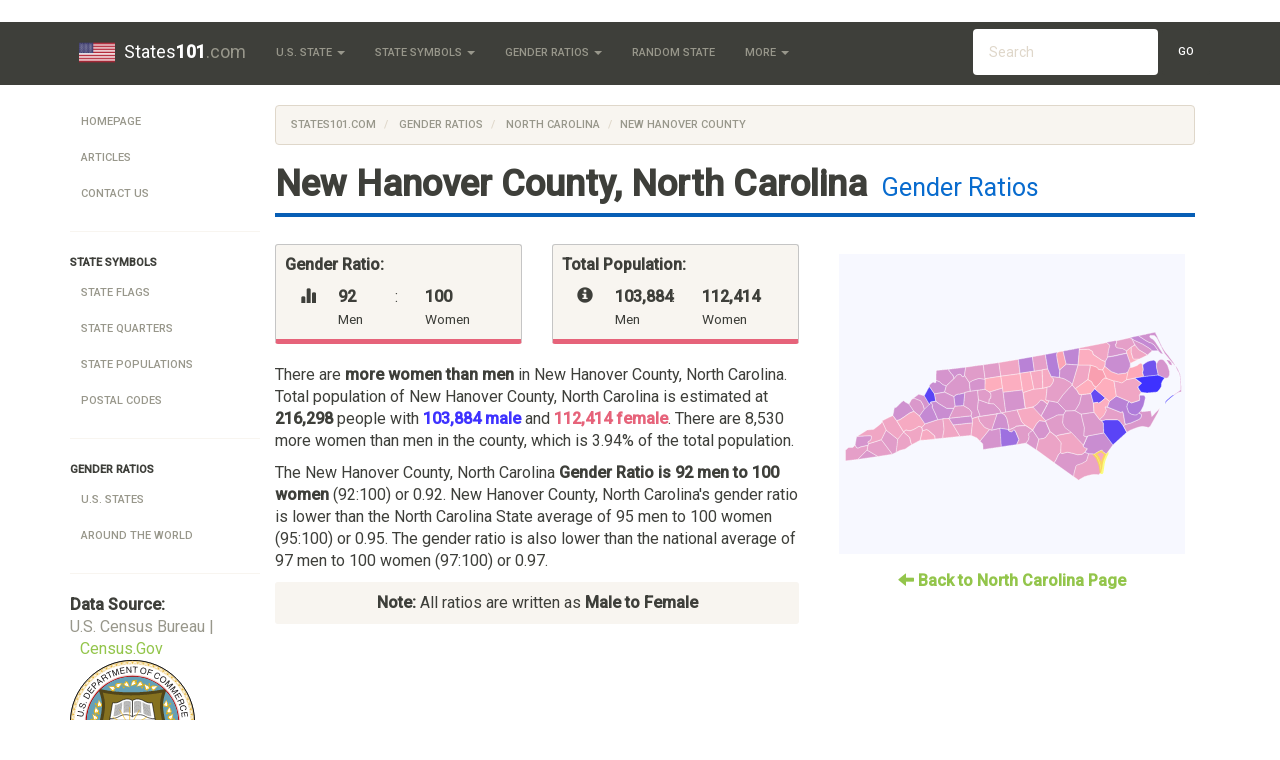

--- FILE ---
content_type: text/html; charset=UTF-8
request_url: https://www.states101.com/gender-ratios/north-carolina/new-hanover-county
body_size: 7425
content:
<!DOCTYPE html>
<html lang="en">
<head>
    <meta charset="utf-8">
    <meta http-equiv="X-UA-Compatible" content="IE=edge">
    <meta name="viewport" content="width=device-width, initial-scale=1">

	<title> New Hanover County, North Carolina Gender Ratios
 </title>
	
			<!-- Meta -->
<META name="Keywords" content="U.S. State Symbols, Facts, and Much More" />
<META name="Description" content="New Hanover County, North Carolina Gender Ratio is 0.92. Gender Ratios compared to the rest of North Carolina
" />
<META name="Copyright" content="Copyright (C) 2026 States101.com" />
<META name="robots" content="index,follow" />
<META name="Distribution" content="Global" />
<META name="Rating" content="General" />

<!-- Custom CSS -->
<LINK href="//maxcdn.bootstrapcdn.com/bootswatch/3.3.5/sandstone/bootstrap.min.css" rel="stylesheet">
<LINK rel="StyleSheet" type="text/css" href="/css/styles.css"/>

<!-- Favicon -->
<LINK id="favicon" href="/favicon.ico" rel="icon" type="image/x-icon" />

<!-- HTML5 shim and Respond.js for IE8 support of HTML5 elements and media queries -->
<!--[if lt IE 9]>
  <script src="https://oss.maxcdn.com/html5shiv/3.7.2/html5shiv.min.js"></script>
  <script src="https://oss.maxcdn.com/respond/1.4.2/respond.min.js"></script>
<![endif]-->	</head>
<body>

			<!-- Static navbar -->
    <div class="navbar navbar-default navbar-static-top" role="navigation" id="top">
      <div class="container">
        <div class="navbar-header">
          <button type="button" class="navbar-toggle" data-toggle="collapse" data-target=".navbar-collapse">
            <span class="sr-only">Toggle navigation</span>
            <span class="icon-bar"></span>
            <span class="icon-bar"></span> 
            <span class="icon-bar"></span>
          </button>
          <a class="navbar-brand" href="/"> 
		      	<img src="/img/logo.png" alt="" id="logo" />
            States<b>101</b><span class='text-muted'>.com</span>
		      </a>
        </div>

        <div class="navbar-collapse collapse">
          <ul class="nav navbar-nav">

            <!-- Base Info -->
            <li class="dropdown">
              <a class="dropdown-toggle" data-toggle="dropdown" href="#" title="All 50 U.S. States"> U.S. State <span class="caret"></span></a>
              <ul class="dropdown-menu">
                                  <li> <a href="/alabama" title="Alabama State Page">Alabama</a> </li>
                                  <li> <a href="/alaska" title="Alaska State Page">Alaska</a> </li>
                                  <li> <a href="/arizona" title="Arizona State Page">Arizona</a> </li>
                                  <li> <a href="/arkansas" title="Arkansas State Page">Arkansas</a> </li>
                                  <li> <a href="/california" title="California State Page">California</a> </li>
                                  <li> <a href="/colorado" title="Colorado State Page">Colorado</a> </li>
                                  <li> <a href="/connecticut" title="Connecticut State Page">Connecticut</a> </li>
                                  <li> <a href="/delaware" title="Delaware State Page">Delaware</a> </li>
                                  <li> <a href="/district-of-columbia" title="District Of Columbia State Page">District Of Columbia</a> </li>
                                  <li> <a href="/florida" title="Florida State Page">Florida</a> </li>
                                  <li> <a href="/georgia" title="Georgia State Page">Georgia</a> </li>
                                  <li> <a href="/hawaii" title="Hawaii State Page">Hawaii</a> </li>
                                  <li> <a href="/idaho" title="Idaho State Page">Idaho</a> </li>
                                  <li> <a href="/illinois" title="Illinois State Page">Illinois</a> </li>
                                  <li> <a href="/indiana" title="Indiana State Page">Indiana</a> </li>
                                  <li> <a href="/iowa" title="Iowa State Page">Iowa</a> </li>
                                  <li> <a href="/kansas" title="Kansas State Page">Kansas</a> </li>
                                  <li> <a href="/kentucky" title="Kentucky State Page">Kentucky</a> </li>
                                  <li> <a href="/louisiana" title="Louisiana State Page">Louisiana</a> </li>
                                  <li> <a href="/maine" title="Maine State Page">Maine</a> </li>
                                  <li> <a href="/maryland" title="Maryland State Page">Maryland</a> </li>
                                  <li> <a href="/massachusetts" title="Massachusetts State Page">Massachusetts</a> </li>
                                  <li> <a href="/michigan" title="Michigan State Page">Michigan</a> </li>
                                  <li> <a href="/minnesota" title="Minnesota State Page">Minnesota</a> </li>
                                  <li> <a href="/mississippi" title="Mississippi State Page">Mississippi</a> </li>
                                  <li> <a href="/missouri" title="Missouri State Page">Missouri</a> </li>
                                  <li> <a href="/montana" title="Montana State Page">Montana</a> </li>
                                  <li> <a href="/nebraska" title="Nebraska State Page">Nebraska</a> </li>
                                  <li> <a href="/nevada" title="Nevada State Page">Nevada</a> </li>
                                  <li> <a href="/new-hampshire" title="New Hampshire State Page">New Hampshire</a> </li>
                                  <li> <a href="/new-jersey" title="New Jersey State Page">New Jersey</a> </li>
                                  <li> <a href="/new-mexico" title="New Mexico State Page">New Mexico</a> </li>
                                  <li> <a href="/new-york" title="New York State Page">New York</a> </li>
                                  <li> <a href="/north-carolina" title="North Carolina State Page">North Carolina</a> </li>
                                  <li> <a href="/north-dakota" title="North Dakota State Page">North Dakota</a> </li>
                                  <li> <a href="/ohio" title="Ohio State Page">Ohio</a> </li>
                                  <li> <a href="/oklahoma" title="Oklahoma State Page">Oklahoma</a> </li>
                                  <li> <a href="/oregon" title="Oregon State Page">Oregon</a> </li>
                                  <li> <a href="/pennsylvania" title="Pennsylvania State Page">Pennsylvania</a> </li>
                                  <li> <a href="/rhode-island" title="Rhode Island State Page">Rhode Island</a> </li>
                                  <li> <a href="/south-carolina" title="South Carolina State Page">South Carolina</a> </li>
                                  <li> <a href="/south-dakota" title="South Dakota State Page">South Dakota</a> </li>
                                  <li> <a href="/tennessee" title="Tennessee State Page">Tennessee</a> </li>
                                  <li> <a href="/texas" title="Texas State Page">Texas</a> </li>
                                  <li> <a href="/utah" title="Utah State Page">Utah</a> </li>
                                  <li> <a href="/vermont" title="Vermont State Page">Vermont</a> </li>
                                  <li> <a href="/virginia" title="Virginia State Page">Virginia</a> </li>
                                  <li> <a href="/washington" title="Washington State Page">Washington</a> </li>
                                  <li> <a href="/west-virginia" title="West Virginia State Page">West Virginia</a> </li>
                                  <li> <a href="/wisconsin" title="Wisconsin State Page">Wisconsin</a> </li>
                                  <li> <a href="/wyoming" title="Wyoming State Page">Wyoming</a> </li>
                              </ul>
            </li>

            <!-- Symbols -->
            <li class="dropdown">
              <a class="dropdown-toggle" data-toggle="dropdown" title="More State Facts" href="#"> State Symbols <span class="caret"></span></a>
              <ul class="dropdown-menu">
                <!--   <li class="divider"></li> -->
                                                                                        <li><a href="/flags" title="State Flags">State Flags</a></li>
                                                                        <li><a href="/quarters" title="State Quarters">State Quarters</a></li>
                                                                        <li><a href="/populations" title="State Populations">State Populations</a></li>
                                                  <li><a href="/articles/postal-codes" title="Postal Codes">Postal Codes</a></li>
              </ul>
            </li>

            <!-- Gender Ratios -->
            <li class="dropdown">
              <a class="dropdown-toggle" data-toggle="dropdown" title="U.S. Gender Ratios" href="#">Gender Ratios <span class="caret"></span></a>
              <ul class="dropdown-menu">
                <li> <a href="/gender-ratios" title="United States Gender Ratios">U.S. States</a> </li>
                <li> <a href="/gender-ratios/global" title="Global Gender Ratios">Global</a> </li>
              </ul>
            </li>

            <li>
              <a href="/random">Random State</a>
            </li>

            <!-- General -->
            <li class="dropdown">
              <a class="dropdown-toggle" data-toggle="dropdown" href="#"> More <span class="caret"></span></a>
              <ul class="dropdown-menu">
                <li><a href="/articles">Articles</a></li>
                <li><a href="/articles/demonyms">State Adjectives</a></li>
                <li><a href="/articles/postal-codes">State Postal Codes</a></li>
			          <li><a href="/contact" title="Contact Us">Contact</a></li>
              </ul>
            </li>

          </ul>

          <!-- Search Form -->
          <!-- sse -->
          <form class="navbar-form navbar-right navbar-input-group hidden-sm" role="search" action="/search">
            <div class="form-group">
              <script>
                var PubID = [
	
		'partner-pub-0583047843012866:6894591261'
	
	];
                document.write('<input type="hidden" name="cx" value="'+PubID.toString()+'" />');
              </script>
              <input type="hidden" name="cof" value="FORID:10" />
              <input type="hidden" name="ie" value="UTF-8" />
              <input type="text" name="q" class="form-control" placeholder="Search" />
              <button type="submit" class="btn btn-default search-button">Go</button>
            </div>
          </form>
          <!-- /sse -->

        </div><!--/.nav-collapse -->
      </div>
    </div>		
	<div id="body" class="body container">
		<div class="row-fluid">
		
				
		
							<div id="navbar-left" class="col-md-2 hidden-sm hidden-xs">
				<div id='side-nav' class="row">
											<!-- General Use Leftbar Nav -->
<ul class="nav nav-pills nav-stacked">
  <li><a href="/">Homepage</a></li>
  
  <li><a href="/articles">Articles</a></li>
  <li><a href="/contact">Contact Us</a></li>
  
  <li class="divider"> <hr class="less-margin" /> </li>

  <li> <b> State symbols </b> </li>
                  <li><a href="/flags" title="State Flags">State Flags</a></li>
                <li><a href="/quarters" title="State Quarters">State Quarters</a></li>
                <li><a href="/populations" title="State Populations">State Populations</a></li>
        <li><a href="/articles/postal-codes" title="Postal Codes">Postal Codes</a></li>
  
  <li class="divider"> <hr class="less-margin" /> </li>
  
  <li> <b> Gender Ratios </b> </li>
  <li> <a href="/gender-ratios" title="Gender Ratios in the United States">U.S. States</a> </li>
  <li> <a href="/gender-ratios/global" title="Gender Ratios Around the World">Around the World</a> </li>

  <li class="divider"> <hr class="less-margin" /> </li>
  
</ul>

<!-- Show data source -->
<div class="row credit">
  <div class="col-md-12">
    <strong> Data Source:</strong>
  </div>
  <div class="col-md-12">

  	          
              <span class="text-muted text-small">U.S. Census Bureau | <a href="http://www.census.gov/" target=_blank>Census.Gov</a></span>
        <img src='/img/Census_Bureau.svg' title='U.S. Census Bureau' width='125'/>
      
        
  </div>
</div>
									</div>
			</div>
			<div id="content" class="col-md-10">
					
				<div class="content">
				
															<ol class="breadcrumb">
					  <li><a href="/">States101.com</a></li>
					  <li><a href="/gender-ratios"> Gender Ratios </a></li>
<li><a href="/gender-ratios/north-carolina"> North Carolina </a></li>
<li class="active">New Hanover County</li>
					</ol>
									
										<h1 class="heading"> <b>New Hanover County, North Carolina</b> 
<span>Gender Ratios</span>
 </h1>
										
					
	<div class="row">
		<div class="col-md-7">

			<div class="row">
				<div class="col-md-6">	
					<div class='well well-sm pink-bg'>
						<p><b>Gender Ratio:</b></p>
						<div class='col-xs-2'>
							<span class="glyphicon glyphicon-stats right-spaced"></span>
						</div>
						<div class='col-xs-3'>
							<b> 92 </b> <br> <small> Men </small>
						</div>
						<div class='col-xs-1'>
							:
						</div>
						<div class='col-xs-3'>
							<b> 100 </b> <br> <small> Women </small>
						</div>
						<div class='clearfix'></div>
					</div>
				</div>
				<div class="col-md-6">
					<div class='well well-sm pink-bg'>
						<p><b>Total Population:</b></p>
						<div class='col-xs-2'>
							<span class="glyphicon glyphicon-info-sign right-spaced"></span>
						</div>
						<div class='col-xs-3'>
							<b> 103,884 </b> <br> <small> Men </small>
						</div>
						<div class='col-xs-1'>
							:
						</div>
						<div class='col-xs-3'>
							<b> 112,414 </b> <br> <small> Women </small>
						</div>
						<div class='clearfix'></div>
					</div>
				</div>
			</div>

			<p>
				There are

									<b>more women than men</b> in New Hanover County, North Carolina.
				
				Total population of New Hanover County, North Carolina is estimated at <b>216,298</b> people with <span class='male'>103,884 male</span> and <span class='female'>112,414 female</span>.

				There are 8,530 more women than men in the county,

				which is 3.94% of the total population. 
			</p>

			<p>
				The  New Hanover County, North Carolina <b>Gender Ratio is 92 men to 100 women</b> (92:100) or 0.92. 

				 New Hanover County, North Carolina's gender ratio is
											lower than
									the North Carolina State average of 95 men to 100 women (95:100) or 0.95.

				The gender ratio is also
											lower than
									the national average of 97 men to 100 women (97:100) or 0.97.
			<p>

			<div class="well well-sm text-center"><b>Note:</b> All ratios are written as <b>Male to Female</b></div>

		</div>

		<div class="col-md-5">
			<div id='map'></div>
			<div class='text-center top-spaced'><b><a href="/gender-ratios/north-carolina"> <span class="glyphicon glyphicon-arrow-left" aria-hidden="true"></span> Back to North Carolina Page</a></b></div>
		</div>
	</div>

	
	
		<div class="ResponsiveAd">
		<script async src="//pagead2.googlesyndication.com/pagead/js/adsbygoogle.js"></script>
		<!-- Top Responsive Unit -->
		<script>
		document.write('\
			<ins class="adsbygoogle"\
				style="display:block"\
				data-ad-client="ca-p'+'ub-05830'+'4784301'+'2866"\
				data-ad-slot="8838352467"\
				data-ad-format="auto"></ins>\
		');
		</script>
		<script>
		(adsbygoogle = window.adsbygoogle || []).push({});
		</script>
		</div>
	
	
	
	<h2> New Hanover County, North Carolina Gender Ratios By Age </h2>
	<p>
		Gender Ratios vary by age group as well as location. The table below shows the gender ratios breakdown in New Hanover County, North Carolina by age.
	</p>

	<div class="table-responsive">
		<table class='table table-striped table-bordered sortable'><thead><tr><th>Age Range</th><th>New Hanover County Ratio</th><th>North Carolina State Ratio</th><th>Nationwide Ratio</th></tr></thead><tbody><tr><td sorttable_customkey=0 class=''>0 to 4</td><td sorttable_customkey=0.98 class='female'>98 to 100 </td><td sorttable_customkey=1.04 class='male'>104 to 100</td><td sorttable_customkey=1.04 class='male'>104 to 100</td></tr><tr><td sorttable_customkey=5 class=''>5 to 9</td><td sorttable_customkey=1.05 class='male'>105 to 100 </td><td sorttable_customkey=1.04 class='male'>104 to 100</td><td sorttable_customkey=1.04 class='male'>104 to 100</td></tr><tr><td sorttable_customkey=10 class=''>10 to 14</td><td sorttable_customkey=1.05 class='male'>105 to 100 </td><td sorttable_customkey=1.04 class='male'>104 to 100</td><td sorttable_customkey=1.04 class='male'>104 to 100</td></tr><tr><td sorttable_customkey=15 class=''>15 to 19</td><td sorttable_customkey=0.91 class='female'>91 to 100 </td><td sorttable_customkey=1.04 class='male'>104 to 100</td><td sorttable_customkey=1.05 class='male'>105 to 100</td></tr><tr><td sorttable_customkey=20 class=''>20 to 24</td><td sorttable_customkey=0.96 class='female'>96 to 100 </td><td sorttable_customkey=1.1 class='male'>110 to 100</td><td sorttable_customkey=1.05 class='male'>105 to 100</td></tr><tr><td sorttable_customkey=25 class=''>25 to 29</td><td sorttable_customkey=0.99 class='female'>99 to 100 </td><td sorttable_customkey=0.98 class='female'>98 to 100</td><td sorttable_customkey=1.00 class='neutral'>100 to 100</td></tr><tr><td sorttable_customkey=30 class=''>30 to 34</td><td sorttable_customkey=1 class='neutral'>100 to 100 </td><td sorttable_customkey=0.96 class='female'>96 to 100</td><td sorttable_customkey=1.00 class='neutral'>100 to 100</td></tr><tr><td sorttable_customkey=35 class=''>35 to 39</td><td sorttable_customkey=0.99 class='female'>99 to 100 </td><td sorttable_customkey=0.96 class='female'>96 to 100</td><td sorttable_customkey=1.00 class='neutral'>100 to 100</td></tr><tr><td sorttable_customkey=40 class=''>40 to 44</td><td sorttable_customkey=0.98 class='female'>98 to 100 </td><td sorttable_customkey=0.96 class='female'>96 to 100</td><td sorttable_customkey=1.00 class='neutral'>100 to 100</td></tr><tr><td sorttable_customkey=45 class=''>45 to 49</td><td sorttable_customkey=0.98 class='female'>98 to 100 </td><td sorttable_customkey=0.96 class='female'>96 to 100</td><td sorttable_customkey=1.00 class='neutral'>100 to 100</td></tr><tr><td sorttable_customkey=50 class=''>50 to 54</td><td sorttable_customkey=0.91 class='female'>91 to 100 </td><td sorttable_customkey=0.94 class='female'>94 to 100</td><td sorttable_customkey=1.00 class='neutral'>100 to 100</td></tr><tr><td sorttable_customkey=55 class=''>55 to 59</td><td sorttable_customkey=0.84 class='female'>84 to 100 </td><td sorttable_customkey=0.91 class='female'>91 to 100</td><td sorttable_customkey=0.93 class='female'>93 to 100</td></tr><tr><td sorttable_customkey=60 class=''>60 to 64</td><td sorttable_customkey=0.83 class='female'>83 to 100 </td><td sorttable_customkey=0.88 class='female'>88 to 100</td><td sorttable_customkey=0.93 class='female'>93 to 100</td></tr><tr><td sorttable_customkey=65 class=''>65 to 69</td><td sorttable_customkey=0.84 class='female'>84 to 100 </td><td sorttable_customkey=0.88 class='female'>88 to 100</td><td sorttable_customkey=0.79 class='female'>79 to 100</td></tr><tr><td sorttable_customkey=70 class=''>70 to 74</td><td sorttable_customkey=0.84 class='female'>84 to 100 </td><td sorttable_customkey=0.84 class='female'>84 to 100</td><td sorttable_customkey=0.79 class='female'>79 to 100</td></tr><tr><td sorttable_customkey=75 class=''>75 to 79</td><td sorttable_customkey=0.82 class='female'>82 to 100 </td><td sorttable_customkey=0.77 class='female'>77 to 100</td><td sorttable_customkey=0.79 class='female'>79 to 100</td></tr><tr><td sorttable_customkey=80 class=''>80 to 84</td><td sorttable_customkey=0.7 class='female'>70 to 100 </td><td sorttable_customkey=0.66 class='female'>66 to 100</td><td sorttable_customkey=0.79 class='female'>79 to 100</td></tr><tr><td sorttable_customkey=85 class=''>85 and over</td><td sorttable_customkey=0.47 class='female'>47 to 100 </td><td sorttable_customkey=0.48 class='female'>48 to 100</td><td sorttable_customkey=0.79 class='female'>79 to 100</td></tr></tbody></table>

			</div>

	<div class="row">
	<div class="col-xs-12">
	<a class='pull-right' href='#top'>
		Goto Top <span class="glyphicon glyphicon-arrow-up" aria-hidden="true"></span>
	</a>
	</div>
	</div>

	<div class='row'>
		<div class='col-md-7'>
			<div class="well">
				<h3> Cities in New Hanover County, North Carolina </h3>
				<p>
											Gender Ratios on this page are an aggregate of the gender ratios in the following cities within the region:
						<br>
						<b >Carolina Beach</b>, <b >Castle Hayne</b>, <b >Kure Beach</b>, <b >Wilmington</b>, and <b >Wrightsville Beach</b>.
									</p>
				<p>
											Other acceptable city names that fall in this region include:
						<br>
						<b >Cape Fear</b>, <b >Carolina Bch</b>, and <b >Writsvlle Bch</b>.
					
				</p>
			</div>
		</div>
		<div class="col-md-5">
			
	
		<div class="ResponsiveAd">
		<script async src="//pagead2.googlesyndication.com/pagead/js/adsbygoogle.js"></script>
		<!-- Right Responsive Unit -->
		<script>
		document.write('\
			<ins class="adsbygoogle"\
				style="display:block"\
				data-ad-client="ca-p'+'ub-05830'+'4784301'+'2866"\
				data-ad-slot="3570548066"\
				data-ad-format="auto"></ins>\
		');
		</script>
		<script>
		(adsbygoogle = window.adsbygoogle || []).push({});
		</script>
		</div>
	
	
		</div>
	</div>

	<div class="row">
	<div class="col-xs-12">
	<a class='pull-right' href='#top'>
		Goto Top <span class="glyphicon glyphicon-arrow-up" aria-hidden="true"></span>
	</a>
	</div>
	</div>

	<div class='row'>
	<div class="col-md-12">
		<h3> Related Articles </h3>
		<ul>
						<li><a href="/articles/gender-ratios-in-washington-dc">Gender Ratios in Washington D.C.</a></li>
						<li><a href="/articles/gender-ratio-factors">Factors Affecting Gender Ratios</a></li>
						<li><a href="/articles/gender-ratios-in-asia">Gender Ratios in Asia</a></li>
						<li><a href="/articles/countries-with-highest-lowest-gender-ratios">List Countries with the Highest and Lowest Gender Ratios</a></li>
						<li><a href="/articles/us-cities-with-best-ratios">U.S. Cities with the Best Gender Ratios for Men and Women</a></li>
					</ul>
	</div>
	</div>

				</div>
			</div>
		</div><!-- /row-fluid -->		
	</div> <!-- /container -->

			<footer>
	<div class="container">
		<p>
			&copy; 2026 <b class="copyright">States101.com</b>. All rights reserved. <a href="/site-map">View Sitemap</a>. Usage is subject to our <a href="/legal">Terms and Privacy Policy</a>.
			<img src="/img/taj.gif" width="20" title="Made with Love while backpacking through India" />
		</p>
		<p><a href="/">States101.com</a> is a free public resource site, and is not affiliated with the United States government or any Government agency</p>
				<p>
			We have detected that your current location is <a href="/connecticut">Connecticut</a>.
		</p>
		
		<p>
			You may also be interested in our sister-site <a href="https://romannumerals.guide" target=_blank>romannumerals.guide</a> &mdash; a great resource for teaching roman numerals in the classroom.
		</p>
		<img src="/img/ProudDevelopmentLogo.png" title="States101.com is created by Proud Development">
	</div>
</footer>


<!-- Only shows up when printed -->
<div class="visible-print-block text-center">
	** This Document Provided By <b>States<b>101</b><span class='text-muted'>.com</span></b> ** <br />
	<i><b>Source:</b> https://www.states101.com/gender-ratios/north-carolina/new-hanover-county </i>
</div>

<!-- Bootstrap and jQuery -->
<SCRIPT src="//cdnjs.cloudflare.com/ajax/libs/jquery/2.1.4/jquery.min.js" type="text/javascript"></SCRIPT>
<SCRIPT src="//maxcdn.bootstrapcdn.com/bootstrap/3.3.5/js/bootstrap.min.js"></SCRIPT>
<SCRIPT src="//cdnjs.cloudflare.com/ajax/libs/jquery-validate/1.14.0/jquery.validate.min.js"></SCRIPT>
<SCRIPT src="/js/global.js"></SCRIPT>

<script>
  (function(i,s,o,g,r,a,m){i['GoogleAnalyticsObject']=r;i[r]=i[r]||function(){
  (i[r].q=i[r].q||[]).push(arguments)},i[r].l=1*new Date();a=s.createElement(o),
  m=s.getElementsByTagName(o)[0];a.async=1;a.src=g;m.parentNode.insertBefore(a,m)
  })(window,document,'script','//www.google-analytics.com/analytics.js','ga');

  ga('cre'+'ate', 'U'+'A-630'+'73'+'72'+'9-2', 'au'+'to');
  ga('send', 'page'+'view');

</script>

<!-- Page-Specific Scripts -->

<link rel="StyleSheet" href="/css/ezmap.css"/>
<script src="/js/jquery.ezmap.js"></script>
<script src="/js/maps/counties/jquery.ezmap.usa-nc.js"></script>
<script>
	// Map data
	var map_data = {
										"alamance" : 91,
								"alexander" : 103,
								"alleghany" : 99,
								"anson" : 108,
								"ashe" : 98,
								"avery" : 120,
								"beaufort" : 93,
								"bertie" : 100,
								"bladen" : 93,
								"brunswick" : 94,
								"buncombe" : 92,
								"burke" : 100,
								"cabarrus" : 95,
								"caldwell" : 98,
								"camden" : 101,
								"carteret" : 97,
								"caswell" : 103,
								"catawba" : 96,
								"chatham" : 92,
								"cherokee" : 95,
								"chowan" : 91,
								"clay" : 97,
								"cleveland" : 93,
								"columbus" : 97,
								"craven" : 103,
								"cumberland" : 96,
								"currituck" : 99,
								"dare" : 98,
								"davidson" : 96,
								"davie" : 96,
								"duplin" : 97,
								"durham" : 92,
								"edgecombe" : 87,
								"forsyth" : 90,
								"franklin" : 99,
								"gaston" : 94,
								"gates" : 95,
								"graham" : 98,
								"granville" : 104,
								"greene" : 118,
								"guilford" : 91,
								"halifax" : 91,
								"harnett" : 98,
								"haywood" : 93,
								"henderson" : 93,
								"hertford" : 98,
								"hoke" : 98,
								"hyde" : 125,
								"iredell" : 97,
								"jackson" : 96,
								"johnston" : 97,
								"jones" : 95,
								"lee" : 97,
								"lenoir" : 91,
								"lincoln" : 99,
								"macon" : 95,
								"madison" : 99,
								"martin" : 89,
								"mcdowell" : 101,
								"mecklenburg" : 93,
								"mitchell" : 98,
								"montgomery" : 95,
								"moore" : 92,
								"nash" : 93,
								"newhanover" : 92,
								"northampton" : 93,
								"onslow" : 120,
								"orange" : 92,
								"pamlico" : 105,
								"pasquotank" : 97,
								"pender" : 100,
								"perquimans" : 93,
								"person" : 95,
								"pitt" : 90,
								"polk" : 92,
								"randolph" : 98,
								"richmond" : 96,
								"robeson" : 94,
								"rockingham" : 93,
								"rowan" : 97,
								"rutherford" : 94,
								"sampson" : 97,
								"scotland" : 97,
								"stanly" : 99,
								"stokes" : 96,
								"surry" : 96,
								"swain" : 93,
								"transylvania" : 94,
								"tyrrell" : 116,
								"union" : 98,
								"vance" : 88,
								"wake" : 95,
								"warren" : 102,
								"washington" : 89,
								"watauga" : 100,
								"wayne" : 97,
								"wilkes" : 97,
								"wilson" : 90,
								"yadkin" : 98,
								"yancey" : 97,
						'max' : 125,
		'min' : 75,
	};
	var map_tokens = {
					"alamance" : "alamance-county",
					"alexander" : "alexander-county",
					"alleghany" : "alleghany-county",
					"anson" : "anson-county",
					"ashe" : "ashe-county",
					"avery" : "avery-county",
					"beaufort" : "beaufort-county",
					"bertie" : "bertie-county",
					"bladen" : "bladen-county",
					"brunswick" : "brunswick-county",
					"buncombe" : "buncombe-county",
					"burke" : "burke-county",
					"cabarrus" : "cabarrus-county",
					"caldwell" : "caldwell-county",
					"camden" : "camden-county",
					"carteret" : "carteret-county",
					"caswell" : "caswell-county",
					"catawba" : "catawba-county",
					"chatham" : "chatham-county",
					"cherokee" : "cherokee-county",
					"chowan" : "chowan-county",
					"clay" : "clay-county",
					"cleveland" : "cleveland-county",
					"columbus" : "columbus-county",
					"craven" : "craven-county",
					"cumberland" : "cumberland-county",
					"currituck" : "currituck-county",
					"dare" : "dare-county",
					"davidson" : "davidson-county",
					"davie" : "davie-county",
					"duplin" : "duplin-county",
					"durham" : "durham-county",
					"edgecombe" : "edgecombe-county",
					"forsyth" : "forsyth-county",
					"franklin" : "franklin-county",
					"gaston" : "gaston-county",
					"gates" : "gates-county",
					"graham" : "graham-county",
					"granville" : "granville-county",
					"greene" : "greene-county",
					"guilford" : "guilford-county",
					"halifax" : "halifax-county",
					"harnett" : "harnett-county",
					"haywood" : "haywood-county",
					"henderson" : "henderson-county",
					"hertford" : "hertford-county",
					"hoke" : "hoke-county",
					"hyde" : "hyde-county",
					"iredell" : "iredell-county",
					"jackson" : "jackson-county",
					"johnston" : "johnston-county",
					"jones" : "jones-county",
					"lee" : "lee-county",
					"lenoir" : "lenoir-county",
					"lincoln" : "lincoln-county",
					"macon" : "macon-county",
					"madison" : "madison-county",
					"martin" : "martin-county",
					"mcdowell" : "mcdowell-county",
					"mecklenburg" : "mecklenburg-county",
					"mitchell" : "mitchell-county",
					"montgomery" : "montgomery-county",
					"moore" : "moore-county",
					"nash" : "nash-county",
					"newhanover" : "new-hanover-county",
					"northampton" : "northampton-county",
					"onslow" : "onslow-county",
					"orange" : "orange-county",
					"pamlico" : "pamlico-county",
					"pasquotank" : "pasquotank-county",
					"pender" : "pender-county",
					"perquimans" : "perquimans-county",
					"person" : "person-county",
					"pitt" : "pitt-county",
					"polk" : "polk-county",
					"randolph" : "randolph-county",
					"richmond" : "richmond-county",
					"robeson" : "robeson-county",
					"rockingham" : "rockingham-county",
					"rowan" : "rowan-county",
					"rutherford" : "rutherford-county",
					"sampson" : "sampson-county",
					"scotland" : "scotland-county",
					"stanly" : "stanly-county",
					"stokes" : "stokes-county",
					"surry" : "surry-county",
					"swain" : "swain-county",
					"transylvania" : "transylvania-county",
					"tyrrell" : "tyrrell-county",
					"union" : "union-county",
					"vance" : "vance-county",
					"wake" : "wake-county",
					"warren" : "warren-county",
					"washington" : "washington-county",
					"watauga" : "watauga-county",
					"wayne" : "wayne-county",
					"wilkes" : "wilkes-county",
					"wilson" : "wilson-county",
					"yadkin" : "yadkin-county",
					"yancey" : "yancey-county",
			};

	/* Initialize the map. */
	jQuery('#map').easySVGmap({
		map: 'usa-nc',
		values: map_data,
		enableZoom: false,
		showLabel: true,
		color: '#fff',
		borderColor: '#fff',
		borderWidth: '.2',
		borderOpacity: '.5',
		scaleColors: ['#E6637A', '#FFB0BF','#3E32FF'], 
		backgroundColor: '#F7F8FF',
		multiSelectRegion: false,
		hoverOpacity: 0.7,
		normalizeFunction: function(value) {
		  if (value > 150) return 150;
		  else if (value < 50) return 50;
		  else return value;
		},
		onLabelShow: function(element, label, code, value) {
			label.html("Gender Ratio in "+label.text()+" County is "+map_data[code]+" Men to 100 Women");
		},
		onRegionClick: function(element, code, region)
		{
			// Links to /statename
			window.location = "/gender-ratios/north-carolina/"+map_tokens[code];
		}
	});

	// Highlight the current county
	$("#ezmap1_newhanover").attr("stroke", "#FFFF00").attr("stroke-width", 1);

</script>

<script>
	$("#favicon").attr("href","/img/flags/png/small/north-carolina.png");
</script>
<script type="text/javascript" src="/js/tablesort.min.js"></script>
		
<script defer src="https://static.cloudflareinsights.com/beacon.min.js/vcd15cbe7772f49c399c6a5babf22c1241717689176015" integrity="sha512-ZpsOmlRQV6y907TI0dKBHq9Md29nnaEIPlkf84rnaERnq6zvWvPUqr2ft8M1aS28oN72PdrCzSjY4U6VaAw1EQ==" data-cf-beacon='{"version":"2024.11.0","token":"162b04f4232046d0abc732f8ee4533b0","r":1,"server_timing":{"name":{"cfCacheStatus":true,"cfEdge":true,"cfExtPri":true,"cfL4":true,"cfOrigin":true,"cfSpeedBrain":true},"location_startswith":null}}' crossorigin="anonymous"></script>
</body>
</html>

--- FILE ---
content_type: text/html; charset=utf-8
request_url: https://www.google.com/recaptcha/api2/aframe
body_size: 268
content:
<!DOCTYPE HTML><html><head><meta http-equiv="content-type" content="text/html; charset=UTF-8"></head><body><script nonce="PNy9lP5TF_1IWZj07e2a_g">/** Anti-fraud and anti-abuse applications only. See google.com/recaptcha */ try{var clients={'sodar':'https://pagead2.googlesyndication.com/pagead/sodar?'};window.addEventListener("message",function(a){try{if(a.source===window.parent){var b=JSON.parse(a.data);var c=clients[b['id']];if(c){var d=document.createElement('img');d.src=c+b['params']+'&rc='+(localStorage.getItem("rc::a")?sessionStorage.getItem("rc::b"):"");window.document.body.appendChild(d);sessionStorage.setItem("rc::e",parseInt(sessionStorage.getItem("rc::e")||0)+1);localStorage.setItem("rc::h",'1768835419226');}}}catch(b){}});window.parent.postMessage("_grecaptcha_ready", "*");}catch(b){}</script></body></html>

--- FILE ---
content_type: image/svg+xml
request_url: https://www.states101.com/img/Census_Bureau.svg
body_size: 65202
content:
<?xml version="1.0" encoding="utf-8"?>
<!-- Generator: Adobe Illustrator 13.0.2, SVG Export Plug-In . SVG Version: 6.00 Build 14948)  -->
<!DOCTYPE svg PUBLIC "-//W3C//DTD SVG 1.1//EN" "http://www.w3.org/Graphics/SVG/1.1/DTD/svg11.dtd">
<svg version="1.1" id="svg1901" xmlns:svg="http://www.w3.org/2000/svg"
	 xmlns="http://www.w3.org/2000/svg" xmlns:xlink="http://www.w3.org/1999/xlink" x="0px" y="0px" width="720px"
	 height="720px" viewBox="6.65 6.62 620.714 620.828" enable-background="new 6.65 6.62 620.714 620.828" xml:space="preserve">
<g id="layer2">
	<path id="path3493" fill="#FFFFFF" stroke="#000000" stroke-width="2.9864" d="M625.364,317.034
		c0.031,170.301-138,308.383-308.301,308.414S8.681,487.448,8.65,317.147c0-0.038,0-0.075,0-0.113
		C8.619,146.733,146.649,8.651,316.95,8.62c170.302-0.031,308.383,138,308.414,308.301
		C625.364,316.959,625.364,316.996,625.364,317.034z"/>
	<path id="path3491" fill="#65A1B7" stroke="#B70000" stroke-width="7.9134" d="M549.745,317.034
		c0.023,128.538-104.157,232.758-232.695,232.781S84.292,445.657,84.269,317.119c0-0.027,0-0.057,0-0.085
		C84.245,188.496,188.427,84.277,316.965,84.253c128.537-0.023,232.757,104.158,232.78,232.696
		C549.745,316.978,549.745,317.006,549.745,317.034z"/>
	<path id="path3571" fill="#FFFFFF" d="M481.002,378.525l20.567,14.379l-1.905,12.133l-5.578-1.513l-3.846,5.317l-7.737-5.364
		L481.002,378.525z"/>
	<path id="path3457" fill="none" stroke="#F4B501" stroke-width="3" d="M509.811,340.727l-0.892,13.367
		c-4.723-5.916-10.141-10.904-17.229-13.664"/>
	<path id="path3569" fill="#FFFFFF" d="M514.66,347.506l1.303,25.062l-10.739,5.956l-2.236-5.328l-6.559,0.234l-0.525-9.4
		L514.66,347.506z"/>
	<path id="path3567" fill="#FFFFFF" d="M496.321,314.154l24.134,6.883l2.157,12.09l-5.767,0.391l-1.9,6.28l-9.064-2.546
		L496.321,314.154z"/>
	<path id="path3565" fill="#FFFFFF" d="M517.352,274.672l-2.386,24.982l-11.497,4.317l-1.431-5.6l-6.521-0.729l0.858-9.375
		L517.352,274.672z"/>
	<path id="path3563" fill="#FFFFFF" d="M500.591,238.746l9.833,23.089l-8.04,9.283l-3.931-4.236l-6.078,2.474l-3.723-8.647
		L500.591,238.746z"/>
	<path id="path3561" fill="#FFFFFF" d="M484.853,206.826l10.118,22.965l-7.924,9.382l-3.983-4.187l-6.047,2.549l-3.83-8.601
		L484.853,206.826z"/>
	<path id="path3559" fill="#FFFFFF" d="M440.831,136.539l-16.475,18.932l-11.862-3.177l2.094-5.387l-4.881-4.387l6.153-7.126
		L440.831,136.539z"/>
	<path id="path3557" fill="#FFFFFF" d="M377.083,127.044l22.101,11.89l-0.48,12.271l-5.716-0.853l-3.202,5.729l-8.309-4.428
		L377.083,127.044z"/>
	<path id="path3555" fill="#FFFFFF" d="M338.141,136.831l13.867-20.916l12.176,1.605l-1.374,5.613l5.41,3.714l-5.172,7.867
		L338.141,136.831z"/>
	<path id="path3553" fill="#FFFFFF" d="M308.698,134.801l8.69-23.543l12.219-1.236l-0.048,5.779l6.119,2.371l-3.226,8.845
		L308.698,134.801z"/>
	<path id="path3551" fill="#FFFFFF" d="M301.895,139.972l-24.288-6.316l-2.439-12.036l5.755-0.525l1.753-6.324l9.121,2.334
		L301.895,139.972z"/>
	<path id="path3549" fill="#FFFFFF" d="M263.097,122.719l-13.621,21.078l-12.193-1.462l1.308-5.629l-5.454-3.65l5.079-7.927
		L263.097,122.719z"/>
	<path id="path3547" fill="#FFFFFF" d="M200.073,139.355l25.091-0.451l5.588,10.936l-5.402,2.054l0.012,6.562l-9.413,0.206
		L200.073,139.355z"/>
	<path id="path3545" fill="#FFFFFF" d="M150.167,206.959l13.881,20.907l-6.211,10.594l-4.638-3.448l-5.524,3.542l-5.238-7.823
		L150.167,206.959z"/>
	<path id="path3541" fill="#FFFFFF" d="M119.541,277.2l22.635,10.838l0.097,12.28l-5.75-0.583l-2.929,5.872l-8.507-4.032
		L119.541,277.2z"/>
	<path id="path3537" fill="#FFFFFF" d="M159.97,382.104l-3.791,24.808l-11.722,3.661l-1.113-5.671l-6.47-1.096l1.386-9.312
		L159.97,382.104z"/>
	<path id="path3477" fill="#F4B501" d="M148.087,341.74c0.007,2.215-1.784,4.016-3.999,4.022s-4.016-1.784-4.022-3.999
		c0-0.008,0-0.016,0-0.023c-0.006-2.215,1.784-4.016,3.999-4.021c2.215-0.006,4.016,1.783,4.022,3.998
		C148.087,341.725,148.087,341.732,148.087,341.74z"/>
	<path id="path3421" fill="#F4B501" d="M483.582,371.207c2.354,6.767,8.474,12.592,13.469,16.016
		c7.776,5.33,9.912,17.746,1.659,20.285c-0.771,0.236-4.572-0.101-5.479-2.803c-0.875,4.483-4.774,7.678-11.255,2.903
		c-5.585-4.114-4.254-9.052-1.688-15.106C483.762,384.312,483.282,376.82,483.582,371.207z M488.764,393.362
		c0,0,2.442,7.219,4.743,8.348c3.068,1.505,8.093,1.527,4.828-4.609c-3.21-6.034-9.415-13.758-13.118-19.084
		c0.09,6.019-0.783,10.804-1.766,15.446c-2.573,6.377-0.04,9.078,2.597,10.78C495.624,410.427,490.426,400.03,488.764,393.362z"/>
	<path id="path3405" fill="#F4B501" d="M149.504,201.528c0.356,7.155-3.132,14.852-6.479,19.898
		c-5.21,7.858-2.534,20.167,6.07,19.426c0.803-0.069,4.201-1.808,4.027-4.653c2.493,3.829,7.306,5.327,11.522-1.53
		c3.634-5.908,0.548-9.986-4.101-14.636C154.253,213.744,151.888,206.619,149.504,201.528z M153.01,224.01
		c0,0,0.443,7.608-1.266,9.517c-2.28,2.546-6.93,4.451-6.205-2.462c0.712-6.798,3.568-16.285,5.004-22.611
		c2.174,5.613,4.777,9.721,7.43,13.657c4.777,4.946,3.441,8.4,1.636,10.967C153.051,242.401,153.969,230.814,153.01,224.01z"/>
	<path id="path3535" fill="#FFFFFF" stroke="#F4B501" d="M121.658,348.752l19.535,15.754l-2.73,11.973l-5.461-1.89l-4.201,5.041
		l-7.352-5.882L121.658,348.752z"/>
	<path id="path3413" fill="#F4B501" d="M118.719,344.428c2.777,6.604,2.126,15.029,0.704,20.915
		c-2.215,9.165,4.503,19.821,12.337,16.187c0.73-0.339,3.332-3.133,2.196-5.748c3.65,2.748,8.686,2.514,10.309-5.371
		c1.398-6.794-2.894-9.574-8.852-12.356C127.353,354.289,122.697,348.4,118.719,344.428z M129.689,364.362c0,0,3.014,7,2.059,9.378
		c-1.273,3.171-4.994,6.549-6.672-0.196c-1.651-6.633-2.206-16.524-3.016-22.961c3.959,4.534,7.809,7.507,11.646,10.3
		c6.179,3.019,6.103,6.721,5.282,9.75C136.006,381.635,132.914,370.43,129.689,364.362z"/>
	<path id="path3415" fill="#F4B501" d="M154.152,371.207c-2.354,6.767-8.473,12.592-13.468,16.016
		c-7.777,5.33-9.913,17.746-1.659,20.285c0.77,0.236,4.572-0.101,5.479-2.803c0.875,4.483,4.774,7.678,11.255,2.903
		c5.584-4.114,4.253-9.052,1.687-15.106C153.973,384.312,154.452,376.82,154.152,371.207z M148.97,393.362
		c0,0-2.442,7.219-4.743,8.348c-3.068,1.505-8.093,1.527-4.829-4.609c3.21-6.034,9.416-13.758,13.119-19.084
		c-0.09,6.019,0.783,10.804,1.766,15.446c2.573,6.377,0.04,9.078-2.597,10.78C142.11,410.427,147.308,400.03,148.97,393.362z"/>
	<path id="path3379" fill="#85711F" stroke="#514519" stroke-width="15" d="M475.807,159.075
		c-105.166,19.216-210.886,23.471-317.633,0c19.668,53.854,19.911,81.962,0.84,164.681
		c-23.229,100.753-9.159,141.854,75.619,170.562c38.67,13.096,72.834,27.344,82.357,50.413
		c9.522-23.069,43.688-37.317,82.357-50.413c84.777-28.708,98.848-69.81,75.619-170.562
		C455.896,241.037,456.139,212.929,475.807,159.075z"/>
	<path id="path3345" fill="#FFFFFF" stroke="#000000" stroke-width="3" d="M203.929,298.643l-2.143,21.072h231.786l-4.643-21.429
		L317.56,259.455L203.929,298.643z"/>
	<path id="path3232" fill="#DFA116" d="M308.401,350.903c-4.135-5.876-13.003,0.212-11.112,7.071
		c4.246,15.084,11.133,22.242,19.067,26.264c8.28,3.802,12.697,9.814-0.632,12.248c-3.101,1.016-4.222,5.088,0.758,4.925h43.941
		c8.66,0.082,5.459-4.801,0-6.062c-5.748-1.596-12.75-2.783-2.525-9.596c7.161-4.753,14.137-3.789,20.961,1.895
		c2.427,2.556,7.2,3.135,7.323,0.631c0-1.852,0.674-3.199,2.021-4.041c10.947-13.57,9.605-26.966,2.778-41.543
		c-3.267-6.578-13.022-5.668-16.415,3.157c-2.27,7.919-4.789,15.452-10.102,18.688c-6.411,5.497-19.247-5.153-5.051-10.133
		c4.64-1.516,2.602-4.102,0-4.545c-11.539-2.886-17.992-6.608-18.183-20.173c-0.927-6.313-6.734-6.313-7.576,0
		c0.062,16.682-6.781,17.428-15.152,20.708c-2.334,0.421-6.297,3.367,0,5.051c9.779,3.001,8.669,10.906,1.515,10.606
		C315.909,365.973,311.849,364.881,308.401,350.903z M383.91,357.217c-2.702-2.221-5.476-4.352-5.556-9.849
		c-0.02-5.386,7.815-7.748,10.985,0.505c4.423,9.765,3.672,16.499,2.146,24.748c-2.542,7.816-6.131,10.609-10.354,10.354
		c-1.647-1.719-0.791-4.174,3.283-7.576C378.566,370.941,377.18,360.315,383.91,357.217z"/>
	<path id="path3257" fill="#A40F11" d="M302.845,349.221c-11.626-5.804-0.743-10.176,0-22.223
		C303.794,339.625,313.987,342.529,302.845,349.221z"/>
	<path id="path3283" fill="#FFFFFF" stroke="#000000" stroke-width="3" d="M428.737,297.972l-13.571-79.286
		c-13.556,2.779-26.465,0.551-41.952-8.972c-16.431-10.103-39.407-14.354-56.638-1.133l-0.073,80.031
		c17.304-13.251,45.638-13.287,63.14-2.827C395.248,295.112,414.11,299.323,428.737,297.972z"/>
	<path id="path3290" fill="none" stroke="#5B5B5B" stroke-width="2" d="M360.333,215.581c-11.407-3.987-24.121-4.811-35.429,0.092
		 M403.488,231.798c-9.848-0.045-18.927-3.106-30.274-10.083c-1.86-1.145-3.806-2.213-5.817-3.191 M360.333,219.581
		c-11.407-3.987-24.121-4.811-35.429,0.092 M403.74,235.798c-9.848-0.045-19.179-3.106-30.526-10.083
		c-1.86-1.145-3.806-2.213-5.817-3.191 M360.333,223.581c-11.407-3.987-24.121-4.811-35.429,0.092 M404.372,239.798
		c-9.848-0.045-19.811-3.106-31.158-10.083c-1.86-1.145-3.806-2.213-5.817-3.191 M360.333,227.581
		c-11.407-3.987-24.121-4.811-35.429,0.092 M404.372,243.798c-9.848-0.045-19.811-3.106-31.158-10.083
		c-1.86-1.145-3.806-2.213-5.817-3.191 M360.333,231.581c-11.407-3.987-24.121-4.811-35.429,0.092 M404.751,247.798
		c-9.848-0.045-20.189-3.106-31.537-10.083c-1.86-1.145-3.175-2.213-5.186-3.191 M360.333,235.581
		c-11.407-3.987-24.121-4.811-35.429,0.092 M405.635,251.798c-9.848-0.045-19.811-3.106-31.158-10.083
		c-1.86-1.145-3.806-2.213-5.817-3.191 M360.333,239.581c-11.407-3.987-24.121-4.811-35.429,0.092 M405.761,255.924
		c-13.856,0.603-24.851-7.219-36.47-13.274 M360.333,243.581c-11.407-3.987-24.121-4.811-35.429,0.092 M406.519,259.798
		c-14.024,0.655-25.197-6.825-36.723-13.274 M360.333,247.581c-11.407-3.987-24.121-4.811-35.429,0.092 M407.235,263.798
		c-9.848-0.045-19.811-3.106-31.157-10.083c-1.861-1.145-3.807-2.213-5.817-3.191 M360.333,251.581
		c-11.407-3.987-24.121-4.811-35.429,0.092 M407.488,267.798c-9.848-0.045-18.927-3.106-30.274-10.083
		c-1.86-1.145-3.806-2.213-5.817-3.191 M360.333,255.581c-11.407-3.987-24.121-4.811-35.429,0.092 M408.372,271.798
		c-9.848-0.045-19.811-3.106-31.158-10.083c-1.86-1.145-3.806-2.213-5.817-3.191 M360.333,259.581
		c-11.407-3.987-24.121-4.812-35.429,0.091 M408.877,275.798c-9.848-0.045-20.315-3.106-31.663-10.083
		c-1.86-1.145-3.806-2.213-5.817-3.191 M360.333,263.581c-11.407-3.987-24.121-4.812-35.429,0.091 M409.382,279.798
		c-9.848-0.045-20.82-3.106-32.168-10.083c-1.86-1.145-3.806-2.213-5.817-3.191 M360.333,267.581
		c-11.407-3.987-24.121-4.812-35.429,0.091 M410.266,283.798c-9.848-0.045-21.704-3.106-33.052-10.083
		c-1.86-1.145-3.806-2.213-5.817-3.191"/>
	<path id="path3341" fill="#FFFFFF" stroke="#000000" stroke-width="3" d="M204.502,297.972l13.572-79.286
		c13.556,2.779,26.465,0.551,41.951-8.972c16.431-10.103,39.408-14.354,56.638-1.133l0.074,80.031
		c-17.304-13.251-45.638-13.287-63.14-2.827C237.992,295.112,219.13,299.323,204.502,297.972z"/>
	<path id="path3343" fill="none" stroke="#5B5B5B" stroke-width="2" d="M272.906,215.581c11.408-3.987,24.122-4.811,35.429,0.092
		 M229.751,231.798c9.848-0.045,18.927-3.106,30.274-10.083c1.861-1.145,3.806-2.213,5.817-3.191 M272.906,219.581
		c11.408-3.987,24.122-4.811,35.429,0.092 M229.499,235.798c9.848-0.045,19.18-3.106,30.526-10.083
		c1.861-1.145,3.806-2.213,5.817-3.191 M272.906,223.581c11.408-3.987,24.122-4.811,35.429,0.092 M228.868,239.798
		c9.848-0.045,19.811-3.106,31.158-10.083c1.861-1.145,3.806-2.213,5.817-3.191 M272.906,227.581
		c11.408-3.987,24.122-4.811,35.429,0.092 M228.868,243.798c9.848-0.045,19.811-3.106,31.158-10.083
		c1.861-1.145,3.806-2.213,5.817-3.191 M272.906,231.581c11.408-3.987,24.122-4.811,35.429,0.092 M228.489,247.798
		c9.848-0.045,20.19-3.106,31.537-10.083c1.861-1.145,3.175-2.213,5.186-3.191 M272.906,235.581
		c11.408-3.987,24.122-4.811,35.429,0.092 M227.605,251.798c9.848-0.045,19.811-3.106,31.158-10.083
		c1.861-1.145,3.806-2.213,5.817-3.191 M272.906,239.581c11.408-3.987,24.122-4.811,35.429,0.092 M227.479,255.924
		c13.856,0.603,24.85-7.219,36.47-13.274 M272.906,243.581c11.408-3.987,24.122-4.811,35.429,0.092 M226.721,259.798
		c14.025,0.655,25.198-6.825,36.723-13.274 M272.906,247.581c11.408-3.987,24.122-4.811,35.429,0.092 M226.004,263.798
		c9.848-0.045,19.811-3.106,31.158-10.083c1.861-1.145,3.806-2.213,5.817-3.191 M272.906,251.581
		c11.408-3.987,24.122-4.811,35.429,0.092 M225.751,267.798c9.848-0.045,18.927-3.106,30.274-10.083
		c1.861-1.145,3.806-2.213,5.817-3.191 M272.906,255.581c11.408-3.987,24.122-4.811,35.429,0.092 M224.868,271.798
		c9.848-0.045,19.811-3.106,31.158-10.083c1.861-1.145,3.806-2.213,5.817-3.191 M272.906,259.581
		c11.408-3.987,24.122-4.812,35.429,0.091 M224.363,275.798c9.848-0.045,20.316-3.106,31.663-10.083
		c1.861-1.145,3.806-2.213,5.817-3.191 M272.906,263.581c11.408-3.987,24.122-4.812,35.429,0.091 M223.857,279.798
		c9.848-0.045,20.821-3.106,32.168-10.083c1.861-1.145,3.806-2.213,5.817-3.191 M272.906,267.581
		c11.408-3.987,24.122-4.812,35.429,0.091 M222.974,283.798c9.848-0.045,21.705-3.106,33.052-10.083
		c1.861-1.145,3.806-2.213,5.817-3.191"/>
	<path id="path3347" fill="none" stroke="#000000" stroke-width="3" d="M430.714,306.143H203.571"/>
	<path id="path3377" fill="#A8A8A8" d="M351.424,484.923l-61.194-64.759c-5.477-4.881-16.806-7.035-17.824-8.911
		c-12.585-9.368-23.483-19.86-45.153-23.171c-16.004-5.75-31.894-11.213-46.341-13.07c-5.858-0.85-12.384,5.527-1.782,13.07
		l22.816,21.664c4.977-0.105,9.946-0.197,11.643,6.26c0.636,4.054,13.89,12.155,22.229,14.78
		c10.837,4.124,14.309,7.114,19.954,11.36c13.096,4.285,26.285,9.036,38.618,9.506c14.387,3.443,27.189,10.847,36.836,26.142
		C336.148,477.156,344.326,481.938,351.424,484.923z"/>
	<path id="path3362" fill="#FFFFFF" d="M192.2,382.438c29.144,11.525,57.695,25.121,85.256,42.183
		c6.612,5.159,5.19,11.595-4.84,5.209C245.759,414.075,216.964,400.249,192.2,382.438z"/>
	<path id="path3373" fill="#A8A8A8" d="M279.485,484.923l61.194-64.759c5.477-4.881,16.806-7.035,17.823-8.911
		c12.585-9.368,23.483-19.86,45.153-23.171c16.004-5.75,31.894-11.213,46.341-13.07c5.858-0.85,12.385,5.527,1.782,13.07
		l-22.816,21.664c-4.977-0.105-9.946-0.197-11.642,6.26c-0.637,4.054-13.891,12.155-22.229,14.78
		c-10.838,4.124-14.31,7.114-19.954,11.36c-13.096,4.285-26.285,9.036-38.618,9.506c-14.387,3.443-27.189,10.847-36.835,26.142
		C294.761,477.156,286.584,481.938,279.485,484.923z"/>
	<path id="path3369" fill="#FFFFFF" d="M438.709,382.438c-29.143,11.525-57.694,25.121-85.256,42.183
		c-6.611,5.159-5.19,11.595,4.84,5.209C385.15,414.075,413.946,400.249,438.709,382.438z"/>
	<path id="path3265" fill="none" stroke="#F4B501" stroke-width="3" d="M280.875,339.58h-76.771 M283.818,350.565l-66.486,38.386
		 M291.86,358.607l-38.386,66.486 M302.845,361.551v76.771 M313.831,358.607l38.386,66.486 M321.873,350.565l66.485,38.386
		 M324.816,339.58h76.771 M313.831,320.553l38.386-66.486 M321.873,328.595l66.485-38.386 M302.845,317.609v-76.772 M291.86,320.553
		l-38.386-66.486 M283.818,328.594l-66.486-38.385"/>
	<path id="path3386" fill="#F4B501" d="M306.22,143.848c-5.096-5.036-7.724-13.066-8.666-19.048
		c-1.467-9.314-11.756-16.582-17.599-10.223c-0.545,0.593-1.876,4.171,0.174,6.151c-4.424-1.139-8.985,1.007-7.462,8.912
		c1.312,6.811,6.342,7.733,12.912,8.021C294.466,138.049,301.023,141.704,306.22,143.848z M288.448,129.64
		c0,0-5.466-5.31-5.496-7.872c-0.039-3.417,2.103-7.963,6.238-2.376c4.066,5.494,8.37,14.418,11.585,20.052
		c-5.395-2.67-10.089-3.94-14.704-5.05c-6.864-0.42-8.212-3.868-8.615-6.981C275.993,116.107,283.144,125.271,288.448,129.64z"/>
	<path id="path3393" fill="#F4B501" d="M304.942,139.203c5.457-4.642,13.686-6.564,19.727-6.986
		c9.405-0.656,17.536-10.278,11.706-16.648c-0.544-0.595-3.992-2.23-6.143-0.358c1.517-4.31-0.227-9.039-8.233-8.206
		c-6.899,0.718-8.253,5.649-9.107,12.169C311.736,127.994,307.527,134.21,304.942,139.203z M320.635,122.726
		c0,0,5.763-4.987,8.317-4.794c3.408,0.257,7.752,2.784,1.828,6.42c-5.825,3.576-15.088,7.092-20.979,9.808
		c3.127-5.144,4.798-9.711,6.303-14.212c1.012-6.801,4.564-7.847,7.7-7.979C335.193,111.488,325.445,117.819,320.635,122.726z"/>
	<path id="path3395" fill="#F4B501" d="M333.611,139.982c6.377-3.266,14.826-3.25,20.803-2.274
		c9.305,1.52,19.427-5.98,15.214-13.519c-0.393-0.703-3.375-3.086-5.897-1.758c2.466-3.847,1.854-8.85-6.131-9.875
		c-6.879-0.883-9.329,3.605-11.656,9.755C342.795,130.631,337.272,135.717,333.611,139.982z M352.665,127.545
		c0,0,6.753-3.531,9.195-2.758c3.259,1.031,6.906,4.487,0.307,6.668c-6.49,2.145-16.312,3.441-22.669,4.733
		c4.224-4.289,6.898-8.352,9.396-12.387c2.545-6.388,6.242-6.59,9.325-6C369.414,119.947,358.474,123.873,352.665,127.545z"/>
	<path id="path3397" fill="#F4B501" d="M373.356,122.787c3.949,5.978,4.864,14.378,4.553,20.425
		c-0.484,9.416,8.086,18.649,15.113,13.632c0.655-0.468,2.696-3.695,1.098-6.055c4.095,2.026,9,0.867,9.14-7.182
		c0.12-6.936-4.611-8.875-10.98-10.51C383.663,130.885,378,125.957,373.356,122.787z M387.818,140.354c0,0,4.254,6.323,3.755,8.836
		c-0.666,3.352-3.699,7.359-6.595,1.04c-2.847-6.214-5.217-15.834-7.202-22.009c4.729,3.725,9.061,5.936,13.348,7.973
		c6.63,1.826,7.237,5.479,6.99,8.607C397.216,156.164,392.108,145.722,387.818,140.354z"/>
	<path id="path3399" fill="#F4B501" d="M445.461,134.496c-6.802,2.252-15.149,0.945-20.906-0.934
		c-8.963-2.924-20.112,2.94-17.102,11.034c0.28,0.755,2.862,3.566,5.559,2.639c-3.024,3.424-3.185,8.463,4.549,10.697
		c6.664,1.925,9.771-2.137,13.011-7.858C434.955,142.333,441.189,138.151,445.461,134.496z M424.729,143.874
		c0,0-7.214,2.457-9.51,1.319c-3.062-1.518-6.139-5.491,0.717-6.637c6.742-1.127,16.646-0.906,23.126-1.211
		c-4.829,3.593-8.094,7.199-11.179,10.806c-3.492,5.923-7.177,5.558-10.133,4.503C407.016,148.821,418.428,146.614,424.729,143.874z
		"/>
	<path id="path3401" fill="#F4B501" d="M268.199,119.708c-6.424,3.172-14.873,3.032-20.833,1.969
		c-9.282-1.656-19.512,5.695-15.411,13.294c0.383,0.709,3.329,3.136,5.871,1.845c-2.521,3.81-1.982,8.822,5.986,9.964
		c6.866,0.984,9.381-3.469,11.798-9.584C258.879,128.923,264.476,123.919,268.199,119.708z M248.965,131.865
		c0,0-6.804,3.432-9.235,2.623c-3.243-1.079-6.839-4.588-0.208-6.672c6.521-2.049,16.361-3.202,22.736-4.4
		c-4.286,4.227-7.02,8.249-9.576,12.249c-2.639,6.35-6.338,6.498-9.412,5.862C232.107,139.216,243.104,135.451,248.965,131.865z"/>
	<path id="path3403" fill="#F4B501" d="M194.661,137.106c6.263,3.479,10.954,10.507,13.471,16.014
		c3.918,8.576,15.784,12.808,19.7,5.112c0.365-0.718,0.685-4.522-1.823-5.878c4.568-0.093,8.383-3.388,4.79-10.591
		c-3.096-6.207-8.189-5.742-14.593-4.251C207.542,139.529,200.243,137.773,194.661,137.106z M215.601,146.009
		c0,0,6.693,3.644,7.411,6.103c0.957,3.281,0.117,8.235-5.369,3.967c-5.395-4.197-11.94-11.634-16.552-16.195
		c5.914,1.12,10.778,1.081,15.521,0.908c6.723-1.442,8.95,1.517,10.175,4.406C231.236,155.692,221.884,148.79,215.601,146.009z"/>
	<path id="path3543" fill="#FFFFFF" d="M134.204,239.509l14.961,20.148l-5.645,10.906l-4.813-3.199l-5.331,3.827l-5.643-7.537
		L134.204,239.509z"/>
	<path id="path3407" fill="#F4B501" d="M133.76,233.61c0.356,7.155-3.132,14.852-6.479,19.898
		c-5.21,7.858-2.534,20.168,6.069,19.426c0.803-0.069,4.201-1.807,4.027-4.653c2.493,3.829,7.306,5.328,11.522-1.529
		c3.634-5.908,0.548-9.986-4.101-14.636C138.509,245.826,136.144,238.702,133.76,233.61z M137.266,256.092
		c0,0,0.443,7.608-1.266,9.517c-2.28,2.546-6.93,4.451-6.205-2.462c0.712-6.798,3.568-16.285,5.004-22.611
		c2.174,5.613,4.777,9.721,7.43,13.657c4.777,4.946,3.441,8.399,1.636,10.967C137.307,274.483,138.225,262.896,137.266,256.092z"/>
	<path id="path3409" fill="#F4B501" d="M115.984,272.461c3.819,6.062,4.553,14.479,4.111,20.518
		c-0.688,9.404,7.682,18.819,14.816,13.954c0.666-0.454,2.775-3.635,1.228-6.03c4.05,2.114,8.979,1.06,9.292-6.983
		c0.27-6.931-4.419-8.972-10.751-10.744C126.113,280.779,120.558,275.729,115.984,272.461z M130.063,290.335
		c0,0,4.117,6.413,3.563,8.915c-0.738,3.337-3.856,7.277-6.615,0.897c-2.712-6.273-4.875-15.942-6.727-22.159
		c4.647,3.826,8.931,6.129,13.173,8.259c6.588,1.968,7.118,5.633,6.803,8.755C139.118,306.344,134.236,295.795,130.063,290.335z"/>
	<path id="path3539" fill="#FFFFFF" d="M140.275,314.421l-7.754,23.868l-12.16,1.717l-0.181-5.776l-6.208-2.128l2.874-8.965
		L140.275,314.421z"/>
	<path id="path3411" fill="#F4B501" d="M144.498,310.35c-5.361,4.752-13.548,6.844-19.579,7.389
		c-9.391,0.848-17.322,10.635-11.364,16.885c0.556,0.582,4.038,2.147,6.149,0.232c-1.429,4.34,0.412,9.032,8.399,8.035
		c6.883-0.859,8.135-5.817,8.856-12.354C137.935,321.695,142.015,315.394,144.498,310.35z M129.146,327.145
		c0,0-5.66,5.104-8.218,4.963c-3.412-0.186-7.807-2.623-1.959-6.381c5.75-3.695,14.939-7.398,20.773-10.235
		c-3.021,5.207-4.599,9.808-6.011,14.339c-0.873,6.82-4.402,7.938-7.535,8.135C114.82,338.678,124.437,332.148,129.146,327.145z"/>
	<path id="path3417" fill="#F4B501" d="M486.23,201.528c-0.356,7.155,3.132,14.852,6.479,19.898
		c5.21,7.858,2.533,20.167-6.07,19.426c-0.803-0.069-4.201-1.808-4.026-4.653c-2.493,3.829-7.307,5.327-11.523-1.53
		c-3.633-5.908-0.548-9.986,4.102-14.636C481.48,213.744,483.847,206.619,486.23,201.528z M482.725,224.01
		c0,0-0.443,7.608,1.266,9.517c2.28,2.546,6.93,4.451,6.205-2.462c-0.713-6.798-3.568-16.285-5.004-22.611
		c-2.174,5.613-4.777,9.721-7.431,13.657c-4.776,4.946-3.441,8.4-1.636,10.967C482.684,242.401,481.765,230.814,482.725,224.01z"/>
	<path id="path3419" fill="#F4B501" d="M517.755,342.748c-2.777,6.604-2.126,15.028-0.704,20.914
		c2.215,9.165-4.504,19.821-12.337,16.188c-0.73-0.34-3.331-3.133-2.196-5.748c-3.65,2.747-8.686,2.513-10.309-5.371
		c-1.397-6.795,2.895-9.574,8.852-12.357C509.121,352.608,513.776,346.719,517.755,342.748z M506.784,362.682
		c0,0-3.014,7-2.059,9.377c1.273,3.172,4.994,6.55,6.673-0.195c1.65-6.633,2.205-16.524,3.016-22.961
		c-3.96,4.534-7.809,7.507-11.646,10.301c-6.178,3.018-6.102,6.72-5.281,9.749C500.468,379.955,503.56,368.75,506.784,362.682z"/>
	<path id="path3423" fill="#F4B501" d="M501.975,233.61c-0.356,7.155,3.132,14.852,6.479,19.898
		c5.21,7.858,2.533,20.168-6.07,19.426c-0.803-0.069-4.201-1.807-4.026-4.653c-2.493,3.829-7.307,5.328-11.523-1.529
		c-3.633-5.908-0.548-9.986,4.102-14.636C497.225,245.826,499.591,238.702,501.975,233.61z M498.469,256.092
		c0,0-0.443,7.608,1.266,9.517c2.28,2.546,6.93,4.451,6.205-2.462c-0.713-6.798-3.568-16.285-5.004-22.611
		c-2.174,5.613-4.777,9.721-7.431,13.657c-4.776,4.946-3.441,8.399-1.636,10.967C498.428,274.483,497.509,262.896,498.469,256.092z"
		/>
	<path id="path3425" fill="#F4B501" d="M521.33,270.361c-3.819,6.062-4.553,14.479-4.111,20.519
		c0.688,9.403-7.682,18.819-14.816,13.954c-0.665-0.454-2.774-3.635-1.228-6.03c-4.05,2.114-8.979,1.06-9.292-6.983
		c-0.27-6.931,4.419-8.972,10.752-10.744C511.201,278.678,516.756,273.629,521.33,270.361z M507.25,288.235
		c0,0-4.117,6.413-3.563,8.915c0.738,3.337,3.857,7.277,6.615,0.897c2.712-6.274,4.876-15.942,6.727-22.159
		c-4.646,3.826-8.931,6.129-13.172,8.258c-6.589,1.968-7.118,5.633-6.804,8.755C498.196,304.243,503.077,293.694,507.25,288.235z"/>
	<path id="path3427" fill="#F4B501" d="M492.396,309.089c5.361,4.752,13.548,6.843,19.578,7.388
		c9.391,0.849,17.322,10.635,11.364,16.885c-0.557,0.583-4.038,2.147-6.149,0.232c1.429,4.34-0.412,9.032-8.399,8.035
		c-6.883-0.859-8.136-5.817-8.856-12.353C498.959,320.435,494.879,314.133,492.396,309.089z M507.747,325.885
		c0,0,5.66,5.104,8.219,4.963c3.412-0.187,7.807-2.624,1.959-6.381c-5.751-3.695-14.939-7.4-20.773-10.236
		c3.021,5.207,4.599,9.808,6.011,14.339c0.872,6.82,4.402,7.938,7.534,8.134C522.073,337.418,512.457,330.889,507.747,325.885z"/>
	<path id="path3429" fill="none" stroke="#F4B501" stroke-width="3" d="M364.495,144.493c0.955-8.295,6.09-11.888,13.367-13.07
		l-11.288-0.297"/>
	<path id="path3431" fill="none" stroke="#F4B501" stroke-width="3" d="M343.998,128.749c-10.712-2.536-11.598-10.274-8.912-19.903"
		/>
	<path id="path3433" fill="none" stroke="#F4B501" stroke-width="3" d="M273.892,144.79c-6.305-7.536-12.761-15.098-9.803-21.091
		c2.399,3.42,6.218,4.002,10.991,2.673"/>
	<path id="path3435" fill="none" stroke="#F4B501" stroke-width="3" d="M229.63,142.711l8.318-4.159"/>
	<path id="path3437" fill="none" stroke="#F4B501" stroke-width="3" d="M408.757,143.305c-7.214-1.105-7.119-10.564-9.209-17.526"/>
	<path id="path3439" fill="none" stroke="#F4B501" stroke-width="3" d="M139.324,246.979c7.423-7.426,4.04-14.853-5.941-22.279"/>
	<path id="path3441" fill="none" stroke="#F4B501" stroke-width="3" d="M130.115,271.041l-0.892,10.991
		c2.605-5.384,9.773-8.28,21.091-8.912"/>
	<path id="path3443" fill="none" stroke="#F4B501" stroke-width="3" d="M127.145,305.5v13.071
		c-3.11-6.983-5.093-14.952-14.259-16.636"/>
	<path id="path3445" fill="none" stroke="#F4B501" stroke-width="3" d="M126.55,341.146l0.891,13.367
		c4.722-5.916,10.14-10.904,17.229-13.664"/>
	<path id="path3447" fill="none" stroke="#F4B501" stroke-width="3" d="M136.353,376.793c0.892,4.061,1.461,8.12,3.862,12.18"/>
	<path id="path3449" fill="none" stroke="#F4B501" stroke-width="3" d="M136.056,396.103c-5.347-3.843-10.694-6.916-16.041-6.833"/>
	<path id="path3451" fill="none" stroke="#F4B501" stroke-width="3" d="M497.877,246.979c-7.423-7.426-4.04-14.853,5.941-22.279"/>
	<path id="path3453" fill="none" stroke="#F4B501" stroke-width="3" d="M507.086,271.041l0.891,10.991
		c-2.604-5.384-9.772-8.28-21.091-8.912"/>
	<path id="path3455" fill="none" stroke="#F4B501" stroke-width="3" d="M509.636,304.659v13.071
		c3.11-6.983,5.093-14.953,14.259-16.636"/>
	<path id="path3459" fill="none" stroke="#F4B501" stroke-width="3" d="M500.427,376.373c-0.892,4.061-1.461,8.12-3.861,12.18"/>
	<path id="path3461" fill="none" stroke="#F4B501" stroke-width="3" d="M500.725,394.422c5.347-3.842,10.693-6.916,16.041-6.832"/>
	<path id="path3463" fill="#F4B501" d="M338.502,108.549c0.007,2.215-1.783,4.016-3.998,4.022s-4.016-1.784-4.022-3.999
		c0-0.008,0-0.016,0-0.023c-0.006-2.215,1.784-4.015,3.999-4.021c2.215-0.007,4.016,1.784,4.021,3.999
		C338.502,108.533,338.502,108.541,338.502,108.549z"/>
	<path id="path3465" fill="#F4B501" d="M277.605,143.602c0.006,2.215-1.784,4.015-3.999,4.022c-2.215,0.006-4.016-1.784-4.022-3.999
		c0-0.008,0-0.015,0-0.023c-0.006-2.215,1.784-4.016,3.999-4.022s4.016,1.784,4.022,3.999
		C277.605,143.586,277.605,143.594,277.605,143.602z"/>
	<path id="path3467" fill="#F4B501" d="M368.802,144.196c0.007,2.215-1.783,4.015-3.998,4.021c-2.215,0.007-4.016-1.784-4.022-3.999
		c0-0.008,0-0.015,0-0.023c-0.006-2.215,1.784-4.016,3.999-4.022s4.016,1.784,4.021,3.999
		C368.802,144.181,368.802,144.188,368.802,144.196z"/>
	<path id="path3469" fill="#F4B501" d="M404.449,125.778c0.007,2.215-1.784,4.016-3.999,4.022s-4.015-1.784-4.021-3.999
		c0-0.008,0-0.016,0-0.023c-0.007-2.215,1.784-4.016,3.999-4.022s4.016,1.784,4.021,3.999
		C404.449,125.763,404.449,125.771,404.449,125.778z"/>
	<path id="path3471" fill="#F4B501" d="M137.393,224.996c0.006,2.215-1.784,4.016-3.999,4.022s-4.016-1.784-4.022-3.999
		c0-0.008,0-0.016,0-0.023c-0.006-2.215,1.784-4.015,3.999-4.021c2.215-0.007,4.016,1.784,4.022,3.999
		C137.393,224.98,137.393,224.988,137.393,224.996z"/>
	<path id="path3473" fill="#F4B501" d="M153.434,273.714c0.006,2.215-1.784,4.016-3.999,4.022s-4.016-1.784-4.022-3.999
		c0-0.008,0-0.016,0-0.023c-0.006-2.215,1.784-4.016,3.999-4.022s4.016,1.784,4.022,3.999
		C153.434,273.698,153.434,273.706,153.434,273.714z"/>
	<path id="path3475" fill="#F4B501" d="M117.49,301.935c0.007,2.215-1.784,4.016-3.999,4.022s-4.015-1.784-4.022-3.999
		c0-0.008,0-0.016,0-0.023c-0.006-2.215,1.784-4.016,3.999-4.022s4.015,1.784,4.021,3.999
		C117.49,301.919,117.49,301.927,117.49,301.935z"/>
	<path id="path3479" fill="#F4B501" d="M124.025,388.973c0.006,2.215-1.784,4.016-3.999,4.022s-4.015-1.784-4.021-3.999
		c0-0.008,0-0.016,0-0.023c-0.007-2.215,1.784-4.016,3.999-4.021s4.016,1.783,4.022,3.998
		C124.025,388.957,124.025,388.965,124.025,388.973z"/>
	<path id="path3481" fill="#F4B501" d="M519.473,386.597c0.006,2.215-1.784,4.015-3.999,4.022c-2.215,0.006-4.016-1.785-4.021-4
		c0-0.008,0-0.015,0-0.022c-0.007-2.215,1.783-4.016,3.998-4.022c2.215-0.006,4.016,1.784,4.022,3.999
		C519.473,386.581,519.473,386.589,519.473,386.597z"/>
	<path id="path3483" fill="#F4B501" d="M496.005,339.661c0.006,2.215-1.784,4.016-3.999,4.022c-2.215,0.006-4.016-1.784-4.021-3.999
		c0-0.008,0-0.016,0-0.023c-0.007-2.215,1.783-4.016,3.998-4.022c2.215-0.006,4.016,1.784,4.022,3.999
		C496.005,339.646,496.005,339.653,496.005,339.661z"/>
	<path id="path3485" fill="#F4B501" d="M527.196,300.747c0.006,2.214-1.784,4.015-3.999,4.021c-2.215,0.007-4.016-1.784-4.021-3.999
		c0-0.008,0-0.016,0-0.023c-0.007-2.215,1.783-4.016,3.998-4.022s4.016,1.784,4.022,3.999
		C527.196,300.731,527.196,300.739,527.196,300.747z"/>
	<path id="path3487" fill="#F4B501" d="M490.955,272.526c0.006,2.215-1.784,4.015-3.999,4.022c-2.215,0.006-4.016-1.784-4.022-3.999
		c0-0.008,0-0.016,0-0.023c-0.006-2.215,1.784-4.016,3.999-4.022s4.016,1.784,4.022,3.999
		C490.955,272.51,490.955,272.518,490.955,272.526z"/>
	<path id="path3489" fill="#F4B501" d="M507.887,224.402c0.007,2.215-1.783,4.015-3.998,4.021c-2.215,0.007-4.016-1.784-4.022-3.999
		c0-0.008,0-0.015,0-0.023c-0.006-2.215,1.784-4.016,3.999-4.022s4.016,1.784,4.021,3.999
		C507.887,224.387,507.887,224.395,507.887,224.402z"/>
	<path id="path3531" fill="none" stroke="#000000" stroke-width="4" d="M625.364,317.034c0.031,170.301-138,308.383-308.301,308.414
		S8.681,487.448,8.65,317.147c0-0.038,0-0.075,0-0.113C8.619,146.733,146.649,8.651,316.95,8.62
		c170.302-0.031,308.383,138,308.414,308.301C625.364,316.959,625.364,316.996,625.364,317.034z"/>
	<path id="path3491_1_" fill="none" stroke="#B70000" stroke-width="7.9134" d="M549.745,317.034
		c0.023,128.538-104.157,232.758-232.695,232.781S84.292,445.657,84.269,317.119c0-0.027,0-0.057,0-0.085
		C84.245,188.496,188.427,84.277,316.965,84.253c128.537-0.023,232.757,104.158,232.78,232.696
		C549.745,316.978,549.745,317.006,549.745,317.034z"/>
	<path fill-rule="evenodd" clip-rule="evenodd" fill="#FFFFFF" d="M611.849,317.034c0.03,162.837-131.95,294.867-294.787,294.897
		S22.195,479.98,22.166,317.145c0-0.037,0-0.073,0-0.11C22.135,154.199,154.116,22.169,316.954,22.139
		C479.79,22.109,611.819,154.09,611.849,316.926C611.849,316.963,611.849,316.999,611.849,317.034z M549.745,317.034
		c0.023,128.538-104.157,232.758-232.695,232.781S84.292,445.657,84.269,317.119c0-0.027,0-0.057,0-0.085
		C84.245,188.496,188.427,84.277,316.965,84.253c128.537-0.023,232.757,104.158,232.78,232.696
		C549.745,316.978,549.745,317.006,549.745,317.034z"/>
	<g id="path3495_1_">
		<g>
			<path fill="none" d="M613.615,317.034c0.03,163.812-132.741,296.634-296.554,296.664
				c-163.815,0.03-296.636-132.743-296.667-296.554c0-0.037,0-0.073,0-0.11C20.365,153.221,153.138,20.398,316.95,20.368
				c163.814-0.029,296.636,132.743,296.665,296.554C613.615,316.959,613.615,316.999,613.615,317.034z"/>
			<g>
				<path fill="#E4B644" d="M619.585,329.254l-0.068,2.704c-3.066,0.283-5.929,1.323-8.194,2.861l0.017,0.016
					c0.18-2.015-1.767-3.739-4.35-3.855l0.044-1.796c2.562,0.11,4.616-1.438,4.667-3.46l0.017-0.013
					C613.814,327.429,616.533,328.704,619.585,329.254z"/>
				<path fill="none" stroke="#E4B644" stroke-width="0.8734" d="M618.624,344.18c0.295-4.074,0.65-8.146,0.893-12.222
					c-7.129,0.689-12.967,5.256-13.393,11.086"/>
				<path fill="none" stroke="#E4B644" stroke-width="0.8734" d="M607.34,317.035c-0.15,5.846,5.152,10.904,12.245,12.219
					l0.305-12.193"/>
				<path fill="none" stroke="#E4B644" stroke-width="0.4367" d="M618.624,344.18l0.874-11.543
					c-6.733,0.685-12.148,4.993-12.563,10.479"/>
				<path fill="none" stroke="#E4B644" stroke-width="0.4367" d="M608.153,317.035c-0.141,5.501,4.815,10.269,11.449,11.54
					l0.287-11.515"/>
				<path fill="none" stroke="#E4B644" stroke-width="0.4367" d="M618.624,344.18l0.822-10.862c-6.279,0.681-11.311,4.721-11.7,9.87
					"/>
				<path fill="none" stroke="#E4B644" stroke-width="0.4367" d="M608.968,317.035c-0.132,5.163,4.469,9.629,10.652,10.857
					l0.27-10.832"/>
				<path fill="none" stroke="#E4B644" stroke-width="0.4367" d="M618.624,344.18l0.771-10.185
					c-5.827,0.676-10.475,4.452-10.839,9.265"/>
				<path fill="none" stroke="#E4B644" stroke-width="0.4367" d="M609.782,317.035c-0.123,4.824,4.121,8.993,9.854,10.178
					l0.253-10.152"/>
				<path fill="none" stroke="#E4B644" stroke-width="0.4367" d="M618.624,344.18l0.72-9.501c-5.374,0.675-9.638,4.182-9.977,8.652"
					/>
				<path fill="none" stroke="#E4B644" stroke-width="0.4367" d="M610.596,317.035c-0.114,4.482,3.777,8.349,9.059,9.492
					l0.235-9.467"/>
				<path fill="none" stroke="#E4B644" stroke-width="0.4367" d="M618.624,344.18l0.668-8.816c-4.92,0.674-8.801,3.912-9.114,8.04"
					/>
				<path fill="none" stroke="#E4B644" stroke-width="0.4367" d="M611.41,317.034c-0.105,4.139,3.432,7.705,8.262,8.808l0.218-8.781
					"/>
				<path fill="none" stroke="#E4B644" stroke-width="0.4367" d="M612.224,317.034c-0.096,3.792,3.087,7.061,7.465,8.121
					l0.201-8.095"/>
				<path fill="none" stroke="#E4B644" stroke-width="0.4367" d="M618.624,344.18l0.616-8.132c-4.466,0.672-7.965,3.645-8.251,7.427
					"/>
				<path fill="none" stroke="#E4B644" stroke-width="0.8734" d="M607.34,317.035c-0.161,8.692-0.392,17.38-1.218,26.035"/>
				<path fill="none" stroke="#E4B644" stroke-width="0.8734" d="M619.891,317.033c-0.161,9.052-0.405,18.1-1.265,27.118"/>
			</g>
			<g>
				<path fill="#E4B644" d="M617.277,356.33l-0.341,2.684c-3.106,0.005-5.992,0.794-8.323,2.133l0.016,0.018
					c0.254-2.006-1.536-3.899-4.078-4.242l0.226-1.781c2.543,0.339,4.745-1.019,5-3.024l0.018-0.012
					C611.71,353.999,614.291,355.511,617.277,356.33z"/>
				<path fill="none" stroke="#E4B644" stroke-width="0.8734" d="M614.991,371.112c0.7-4.025,1.518-8.032,1.945-12.099
					c-7.124,0.059-13.18,4.107-14.293,9.848"/>
				<path fill="none" stroke="#E4B644" stroke-width="0.8734" d="M606.122,343.07c-0.365,5.837,4.135,11.31,11.155,13.26
					c0.479-4.038,1.128-8.06,1.345-12.123"/>
				<path fill="none" stroke="#E4B644" stroke-width="0.4367" d="M614.991,371.112c0.642-3.805,1.46-7.583,1.859-11.425
					c-6.662,0.097-12.379,3.913-13.405,9.317"/>
				<path fill="none" stroke="#E4B644" stroke-width="0.4367" d="M606.933,343.142c-0.321,5.495,3.863,10.648,10.431,12.515
					c0.46-3.812,1.052-7.612,1.259-11.449"/>
				<path fill="none" stroke="#E4B644" stroke-width="0.4367" d="M614.991,371.112c0.583-3.584,1.402-7.132,1.773-10.747
					c-6.21,0.133-11.577,3.707-12.519,8.784"/>
				<path fill="none" stroke="#E4B644" stroke-width="0.4367" d="M607.744,343.214c-0.278,5.161,3.582,9.982,9.705,11.765
					c0.442-3.586,0.976-7.162,1.173-10.771"/>
				<path fill="none" stroke="#E4B644" stroke-width="0.4367" d="M614.991,371.112c0.552-3.359,1.299-6.689,1.688-10.073
					c-5.758,0.17-10.775,3.507-11.631,8.255"/>
				<path fill="none" stroke="#E4B644" stroke-width="0.4367" d="M608.555,343.286c-0.262,4.822,3.318,9.321,8.979,11.018
					c0.426-3.359,0.9-6.714,1.088-10.097"/>
				<path fill="none" stroke="#E4B644" stroke-width="0.4367" d="M614.991,371.112c0.527-3.132,1.186-6.244,1.601-9.393
					c-5.305,0.209-9.974,3.303-10.743,7.719"/>
				<path fill="none" stroke="#E4B644" stroke-width="0.4367" d="M609.365,343.357c-0.247,4.48,3.058,8.652,8.256,10.266
					c0.407-3.132,0.823-6.262,1.001-9.416"/>
				<path fill="none" stroke="#E4B644" stroke-width="0.4367" d="M614.991,371.112c0.502-2.904,1.072-5.798,1.514-8.712
					c-4.896,0.241-9.145,3.104-9.855,7.182"/>
				<path fill="none" stroke="#E4B644" stroke-width="0.4367" d="M610.176,343.43c-0.231,4.136,2.797,7.982,7.531,9.513
					c0.391-2.903,0.747-5.811,0.915-8.735"/>
				<path fill="none" stroke="#E4B644" stroke-width="0.4367" d="M610.987,343.502c-0.216,3.789,2.535,7.312,6.806,8.759
					c0.373-2.675,0.671-5.357,0.829-8.054"/>
				<path fill="none" stroke="#E4B644" stroke-width="0.4367" d="M614.991,371.112l1.428-8.03c-4.513,0.27-8.304,2.911-8.968,6.645"
					/>
				<path fill="none" stroke="#E4B644" stroke-width="0.8734" d="M606.122,343.07c-0.816,8.644-1.835,17.287-3.483,25.816"/>
				<path fill="none" stroke="#E4B644" stroke-width="0.8734" d="M618.624,344.18c-0.849,9.006-1.914,18.014-3.628,26.905"/>
			</g>
			<g>
				<path fill="#E4B644" d="M612.59,383.101l-0.607,2.637c-3.099-0.275-6.056,0.248-8.515,1.368l0.014,0.018
					c0.455-1.97-1.142-4.013-3.643-4.583l0.403-1.749c2.502,0.565,4.835-0.584,5.289-2.555l0.019-0.01
					C607.271,380.282,609.694,382.018,612.59,383.101z"/>
				<path fill="none" stroke="#E4B644" stroke-width="0.8734" d="M608.981,397.619c1.19-3.911,2.104-7.895,3.001-11.882
					c-7.236-0.617-13.383,2.935-15.095,8.526"/>
				<path fill="none" stroke="#E4B644" stroke-width="0.8734" d="M602.639,368.887c-0.93,5.773,3.25,11.663,9.951,14.214
					c0.989-3.948,1.708-7.951,2.396-11.961"/>
				<path fill="none" stroke="#E4B644" stroke-width="0.4367" d="M608.981,397.619c1.122-3.695,2.012-7.451,2.849-11.22
					c-6.767-0.533-12.55,2.817-14.157,8.08"/>
				<path fill="none" stroke="#E4B644" stroke-width="0.4367" d="M603.44,369.031c-0.88,5.432,3.062,10.984,9.302,13.407
					c0.938-3.728,1.577-7.517,2.244-11.299"/>
				<path fill="none" stroke="#E4B644" stroke-width="0.4367" d="M608.981,397.619c1.053-3.479,1.92-7.004,2.694-10.554
					c-6.303-0.453-11.713,2.688-13.218,7.63"/>
				<path fill="none" stroke="#E4B644" stroke-width="0.4367" d="M604.242,369.176c-0.831,5.099,2.866,10.302,8.654,12.597
					c0.886-3.506,1.444-7.078,2.09-10.633"/>
				<path fill="none" stroke="#E4B644" stroke-width="0.4367" d="M608.981,397.619c0.983-3.263,1.829-6.561,2.542-9.893
					c-5.841-0.371-10.878,2.565-12.281,7.185"/>
				<path fill="none" stroke="#E4B644" stroke-width="0.4367" d="M605.043,369.32c-0.796,4.76,2.655,9.618,8.006,11.79
					c0.835-3.285,1.313-6.643,1.938-9.971"/>
				<path fill="none" stroke="#E4B644" stroke-width="0.4367" d="M608.981,397.619c0.904-3.047,1.727-6.114,2.388-9.223
					c-5.378-0.289-10.042,2.438-11.342,6.73"/>
				<path fill="none" stroke="#E4B644" stroke-width="0.4367" d="M605.844,369.465c-0.762,4.418,2.446,8.927,7.358,10.977
					c0.784-3.062,1.182-6.203,1.784-9.302"/>
				<path fill="none" stroke="#E4B644" stroke-width="0.4367" d="M608.981,397.619c0.823-2.831,1.623-5.668,2.233-8.555
					c-4.915-0.204-9.207,2.314-10.402,6.278"/>
				<path fill="none" stroke="#E4B644" stroke-width="0.4367" d="M606.645,369.608c-0.727,4.074,2.237,8.235,6.712,10.164
					c0.685-2.849,1.078-5.757,1.63-8.633"/>
				<path fill="none" stroke="#E4B644" stroke-width="0.4367" d="M607.446,369.753c-0.688,3.729,2.022,7.542,6.064,9.351
					c0.577-2.638,0.979-5.311,1.476-7.964"/>
				<path fill="none" stroke="#E4B644" stroke-width="0.4367" d="M608.981,397.619c0.743-2.615,1.521-5.222,2.078-7.885
					c-4.451-0.121-8.371,2.19-9.462,5.825"/>
				<path fill="none" stroke="#E4B644" stroke-width="0.8734" d="M602.639,368.887c-1.418,8.569-3.468,17.031-5.758,25.402"/>
				<path fill="none" stroke="#E4B644" stroke-width="0.8734" d="M614.991,371.112c-1.482,8.931-3.615,17.754-6.002,26.48"/>
			</g>
			<g>
				<path fill="#E4B644" d="M605.529,409.351l-0.865,2.563c-3.065-0.556-6.067-0.305-8.631,0.584l0.012,0.02
					c0.647-1.916-0.744-4.089-3.183-4.883l0.575-1.701c2.421,0.784,4.925-0.127,5.486-2.068l0.02-0.009
					C600.544,406.081,602.728,408.005,605.529,409.351z"/>
				<path fill="none" stroke="#E4B644" stroke-width="0.8734" d="M600.621,423.484c1.536-3.787,2.684-7.717,4.043-11.57
					c-7.148-1.267-13.694,1.68-15.784,7.136"/>
				<path fill="none" stroke="#E4B644" stroke-width="0.8734" d="M596.881,394.289c-1.589,5.623,2.272,11.938,8.648,15.062
					c1.334-3.844,2.286-7.807,3.445-11.704"/>
				<path fill="none" stroke="#E4B644" stroke-width="0.4367" d="M600.621,423.484c1.464-3.573,2.539-7.288,3.825-10.927
					c-6.704-1.146-12.824,1.648-14.804,6.778"/>
				<path fill="none" stroke="#E4B644" stroke-width="0.4367" d="M597.665,394.505c-1.519,5.284,2.138,11.242,8.082,14.202
					c1.208-3.646,2.145-7.376,3.228-11.061"/>
				<path fill="none" stroke="#E4B644" stroke-width="0.4367" d="M600.621,423.484c1.391-3.357,2.393-6.856,3.606-10.279
					c-6.266-1.031-11.95,1.606-13.823,6.417"/>
				<path fill="none" stroke="#E4B644" stroke-width="0.4367" d="M598.45,394.721c-1.431,4.96,1.96,10.531,7.516,13.339
					c1.082-3.446,2.002-6.943,3.009-10.413"/>
				<path fill="none" stroke="#E4B644" stroke-width="0.4367" d="M600.621,423.484c1.318-3.143,2.248-6.428,3.389-9.636
					c-5.829-0.914-11.078,1.569-12.843,6.06"/>
				<path fill="none" stroke="#E4B644" stroke-width="0.4367" d="M599.235,394.938c-1.324,4.638,1.752,9.812,6.948,12.479
					l2.791-9.77"/>
				<path fill="none" stroke="#E4B644" stroke-width="0.4367" d="M600.621,423.484c1.234-2.93,2.106-5.992,3.169-8.985
					c-5.392-0.795-10.205,1.529-11.861,5.695"/>
				<path fill="none" stroke="#E4B644" stroke-width="0.4367" d="M600.021,395.153c-1.225,4.312,1.563,9.093,6.366,11.606
					l2.588-9.113"/>
				<path fill="none" stroke="#E4B644" stroke-width="0.4367" d="M600.621,423.484c1.144-2.719,1.971-5.555,2.949-8.335
					c-4.954-0.676-9.333,1.49-10.879,5.33"/>
				<path fill="none" stroke="#E4B644" stroke-width="0.4367" d="M600.805,395.369c-1.13,3.98,1.392,8.377,5.77,10.73l2.4-8.453"/>
				<path fill="none" stroke="#E4B644" stroke-width="0.4367" d="M601.59,395.585c-1.035,3.648,1.219,7.661,5.172,9.854l2.213-7.793
					"/>
				<path fill="none" stroke="#E4B644" stroke-width="0.4367" d="M600.621,423.484c1.054-2.509,1.834-5.117,2.729-7.685
					c-4.516-0.557-8.46,1.454-9.896,4.966"/>
				<path fill="none" stroke="#E4B644" stroke-width="0.8734" d="M596.881,394.289c-2.244,8.394-5.023,16.632-8.011,24.785"/>
				<path fill="none" stroke="#E4B644" stroke-width="0.8734" d="M608.981,397.619c-2.342,8.75-5.234,17.341-8.351,25.84"/>
			</g>
			<g>
				<path fill="#E4B644" d="M596.136,434.863l-1.109,2.468c-3.005-0.831-6.025-0.856-8.672-0.208l0.01,0.02
					c0.833-1.842-0.345-4.127-2.702-5.139l0.74-1.636c2.385,1.018,4.825,0.281,5.569-1.599l0.02-0.007
					C591.364,431.115,593.47,433.271,596.136,434.863z"/>
				<path fill="none" stroke="#E4B644" stroke-width="0.8734" d="M589.971,448.498l5.056-11.167
					c-6.967-1.89-13.934,0.37-16.349,5.691"/>
				<path fill="none" stroke="#E4B644" stroke-width="0.8734" d="M588.87,419.074c-2.144,5.437,1.083,12.054,7.266,15.789
					l4.476-11.353"/>
				<path fill="none" stroke="#E4B644" stroke-width="0.4367" d="M589.971,448.498l4.776-10.548
					c-6.534-1.729-13.062,0.418-15.336,5.426"/>
				<path fill="none" stroke="#E4B644" stroke-width="0.4367" d="M589.633,419.36c-2.018,5.116,0.983,11.338,6.753,14.871
					l4.226-10.721"/>
				<path fill="none" stroke="#E4B644" stroke-width="0.4367" d="M589.971,448.498l4.495-9.925
					c-6.108-1.574-12.186,0.456-14.321,5.156"/>
				<path fill="none" stroke="#E4B644" stroke-width="0.4367" d="M590.395,419.646c-1.894,4.803,0.879,10.617,6.242,13.949
					l3.975-10.085"/>
				<path fill="none" stroke="#E4B644" stroke-width="0.4367" d="M589.971,448.498l4.216-9.306
					c-5.685-1.419-11.312,0.499-13.309,4.891"/>
				<path fill="none" stroke="#E4B644" stroke-width="0.4367" d="M591.157,419.933c-1.77,4.488,0.772,9.898,5.729,13.031
					l3.726-9.453"/>
				<path fill="none" stroke="#E4B644" stroke-width="0.4367" d="M589.971,448.498l3.933-8.681
					c-5.259-1.26-10.437,0.539-12.292,4.619"/>
				<path fill="none" stroke="#E4B644" stroke-width="0.4367" d="M591.919,420.219c-1.645,4.17,0.67,9.172,5.219,12.106l3.474-8.814
					"/>
				<path fill="none" stroke="#E4B644" stroke-width="0.4367" d="M589.971,448.498l3.65-8.055c-4.834-1.102-9.562,0.58-11.277,4.347
					"/>
				<path fill="none" stroke="#E4B644" stroke-width="0.4367" d="M592.681,420.505c-1.518,3.85,0.569,8.445,4.709,11.182
					l3.222-8.176"/>
				<path fill="none" stroke="#E4B644" stroke-width="0.4367" d="M593.443,420.791c-1.391,3.527,0.466,7.718,4.198,10.257
					l2.97-7.537"/>
				<path fill="none" stroke="#E4B644" stroke-width="0.4367" d="M589.971,448.498l3.367-7.429
					c-4.408-0.943-8.688,0.623-10.261,4.074"/>
				<path fill="none" stroke="#E4B644" stroke-width="0.8734" d="M588.87,419.074c-3.044,8.142-6.534,16.095-10.204,23.972"/>
				<path fill="none" stroke="#E4B644" stroke-width="0.8734" d="M600.621,423.484c-3.173,8.487-6.81,16.78-10.638,24.989"/>
			</g>
			<g>
				<path fill="#E4B644" d="M584.398,459.385l-1.252,2.398c-2.92-1.101-5.934-1.401-8.638-1l0.008,0.021
					c1.008-1.753,0.051-4.129-2.206-5.348l0.819-1.599c2.259,1.216,4.778,0.714,5.7-1.086l0.021-0.005
					C579.994,455.227,581.89,457.561,584.398,459.385z"/>
				<path fill="none" stroke="#E4B644" stroke-width="0.8734" d="M577.04,472.41l6.106-10.627
					c-6.771-2.512-13.953-0.911-16.863,4.158"/>
				<path fill="none" stroke="#E4B644" stroke-width="0.8734" d="M578.666,443.046c-2.666,5.2-0.083,12.065,5.732,16.339
					l5.56-10.862"/>
				<path fill="none" stroke="#E4B644" stroke-width="0.4367" d="M577.04,472.41l5.769-10.038
					c-6.355-2.313-13.087-0.782-15.826,3.987"/>
				<path fill="none" stroke="#E4B644" stroke-width="0.4367" d="M579.398,443.399c-2.508,4.895-0.111,11.346,5.31,15.381
					l5.25-10.258"/>
				<path fill="none" stroke="#E4B644" stroke-width="0.4367" d="M577.04,472.41l5.429-9.446
					c-5.946-2.119-12.217-0.664-14.788,3.813"/>
				<path fill="none" stroke="#E4B644" stroke-width="0.4367" d="M580.133,443.753c-2.355,4.595-0.147,10.62,4.887,14.419
					l4.938-9.649"/>
				<path fill="none" stroke="#E4B644" stroke-width="0.4367" d="M577.04,472.41l5.09-8.856c-5.536-1.927-11.348-0.542-13.751,3.642
					"/>
				<path fill="none" stroke="#E4B644" stroke-width="0.4367" d="M580.865,444.106c-2.2,4.294-0.184,9.897,4.465,13.461l4.628-9.045
					"/>
				<path fill="none" stroke="#E4B644" stroke-width="0.4367" d="M577.04,472.41l4.748-8.262c-5.127-1.73-10.478-0.423-12.71,3.465"
					/>
				<path fill="none" stroke="#E4B644" stroke-width="0.4367" d="M581.599,444.46c-2.044,3.99-0.216,9.167,4.044,12.496l4.315-8.434
					"/>
				<path fill="none" stroke="#E4B644" stroke-width="0.4367" d="M577.04,472.41l4.406-7.666c-4.718-1.534-9.608-0.302-11.67,3.287"
					/>
				<path fill="none" stroke="#E4B644" stroke-width="0.4367" d="M582.332,444.813c-1.887,3.684-0.247,8.437,3.623,11.531
					l4.003-7.822"/>
				<path fill="none" stroke="#E4B644" stroke-width="0.4367" d="M583.065,445.168c-1.729,3.375-0.279,7.704,3.203,10.565
					l3.689-7.211"/>
				<path fill="none" stroke="#E4B644" stroke-width="0.4367" d="M577.04,472.41l4.064-7.07c-4.31-1.339-8.74-0.179-10.63,3.109"/>
				<path fill="none" stroke="#E4B644" stroke-width="0.8734" d="M578.666,443.046c-3.87,7.781-7.935,15.457-12.396,22.918"/>
				<path fill="none" stroke="#E4B644" stroke-width="0.8734" d="M589.971,448.498c-4.03,8.112-8.268,16.113-12.917,23.888"/>
			</g>
			<g>
				<path fill="#E4B644" d="M570.522,482.756l-1.46,2.277c-2.797-1.35-5.709-1.877-8.468-1.74l0.006,0.021
					c1.202-1.627,0.347-4.157-1.776-5.563l0.969-1.513c2.141,1.413,4.705,1.146,5.796-0.558l0.021-0.002
					C566.519,478.226,568.189,480.715,570.522,482.756z"/>
				<path fill="none" stroke="#E4B644" stroke-width="0.8734" d="M562.026,495.066c2.34-3.349,4.797-6.617,7.036-10.033
					c-6.411-3.036-13.805-2.151-17.17,2.627"/>
				<path fill="none" stroke="#E4B644" stroke-width="0.8734" d="M566.271,465.964c-3,5.015-1.186,11.996,4.252,16.792
					c2.161-3.445,4.467-6.802,6.503-10.321"/>
				<path fill="none" stroke="#E4B644" stroke-width="0.4367" d="M562.026,495.066c2.22-3.156,4.508-6.266,6.669-9.462
					c-6.054-2.828-12.975-1.96-16.145,2.535"/>
				<path fill="none" stroke="#E4B644" stroke-width="0.4367" d="M566.969,466.382c-2.812,4.725-1.146,11.279,3.921,15.802
					c2.038-3.254,4.222-6.42,6.136-9.749"/>
				<path fill="none" stroke="#E4B644" stroke-width="0.4367" d="M562.026,495.066l6.301-8.887
					c-5.717-2.635-12.131-1.773-15.118,2.438"/>
				<path fill="none" stroke="#E4B644" stroke-width="0.4367" d="M567.668,466.801c-2.631,4.441-1.112,10.555,3.59,14.808
					c1.915-3.062,3.976-6.037,5.768-9.174"/>
				<path fill="none" stroke="#E4B644" stroke-width="0.4367" d="M562.026,495.066l5.917-8.326
					c-5.347-2.419-11.28-1.576-14.076,2.356"/>
				<path fill="none" stroke="#E4B644" stroke-width="0.4367" d="M568.366,467.219c-2.448,4.156-1.08,9.834,3.259,13.817
					c1.792-2.872,3.73-5.655,5.4-8.602"/>
				<path fill="none" stroke="#E4B644" stroke-width="0.4367" d="M562.026,495.066l5.52-7.767
					c-4.956-2.188-10.423-1.378-13.021,2.276"/>
				<path fill="none" stroke="#E4B644" stroke-width="0.4367" d="M569.064,467.637c-2.263,3.869-1.043,9.106,2.931,12.821
					c1.669-2.679,3.484-5.27,5.03-8.023"/>
				<path fill="none" stroke="#E4B644" stroke-width="0.4367" d="M562.026,495.066l5.122-7.207
					c-4.566-1.955-9.566-1.179-11.965,2.195"/>
				<path fill="none" stroke="#E4B644" stroke-width="0.4367" d="M569.763,468.055c-2.076,3.579-1.004,8.378,2.603,11.826
					c1.546-2.487,3.237-4.886,4.66-7.446"/>
				<path fill="none" stroke="#E4B644" stroke-width="0.4367" d="M570.461,468.473c-1.889,3.288-0.967,7.649,2.275,10.83
					c1.422-2.295,2.989-4.5,4.289-6.868"/>
				<path fill="none" stroke="#E4B644" stroke-width="0.4367" d="M562.026,495.066l4.725-6.647
					c-4.177-1.723-8.711-0.977-10.908,2.115"/>
				<path fill="none" stroke="#E4B644" stroke-width="0.8734" d="M566.271,465.964c-4.52,7.418-9.252,14.711-14.394,21.718"/>
				<path fill="none" stroke="#E4B644" stroke-width="0.8734" d="M577.04,472.41c-4.708,7.732-9.642,15.331-14.998,22.634"/>
			</g>
			<g>
				<path fill="#E4B644" d="M554.624,504.795l-1.672,2.127c-2.666-1.594-5.546-2.401-8.232-2.451l0.005,0.022
					c1.249-1.59,0.687-4.135-1.317-5.737l1.109-1.413c2.006,1.599,4.593,1.568,5.842-0.022h0.021
					C551.048,499.932,552.484,502.556,554.624,504.795z"/>
				<path fill="none" stroke="#E4B644" stroke-width="0.8734" d="M545.061,516.295c2.641-3.115,5.437-6.104,7.892-9.373
					c-6.135-3.612-13.453-3.291-17.323,1.093"/>
				<path fill="none" stroke="#E4B644" stroke-width="0.8734" d="M551.877,487.682c-3.319,4.813-2.269,11.83,2.747,17.113
					c2.489-3.215,5.099-6.34,7.386-9.706"/>
				<path fill="none" stroke="#E4B644" stroke-width="0.4367" d="M545.061,516.295c2.48-2.955,5.155-5.749,7.472-8.839
					c-5.76-3.343-12.665-3.045-16.291,1.095"/>
				<path fill="none" stroke="#E4B644" stroke-width="0.4367" d="M552.535,488.161c-3.106,4.543-2.162,11.122,2.508,16.1
					c2.358-3.03,4.805-5.994,6.967-9.172"/>
				<path fill="none" stroke="#E4B644" stroke-width="0.4367" d="M545.061,516.295c2.342-2.773,4.832-5.425,7.05-8.302
					c-5.391-3.079-11.87-2.807-15.256,1.093"/>
				<path fill="none" stroke="#E4B644" stroke-width="0.4367" d="M553.194,488.64c-2.906,4.273-2.056,10.411,2.271,15.084
					c2.227-2.845,4.51-5.647,6.545-8.635"/>
				<path fill="none" stroke="#E4B644" stroke-width="0.4367" d="M545.061,516.295c2.205-2.594,4.512-5.104,6.63-7.768
					c-5.021-2.815-11.078-2.565-14.223,1.095"/>
				<path fill="none" stroke="#E4B644" stroke-width="0.4367" d="M553.853,489.119c-2.718,3.99-1.943,9.707,2.032,14.07
					c2.095-2.66,4.215-5.302,6.125-8.101"/>
				<path fill="none" stroke="#E4B644" stroke-width="0.4367" d="M545.061,516.295c2.066-2.411,4.188-4.777,6.206-7.229
					c-4.687-2.576-10.265-2.31-13.187,1.091"/>
				<path fill="none" stroke="#E4B644" stroke-width="0.4367" d="M554.511,489.598c-2.528,3.706-1.824,8.998,1.798,13.052
					c1.962-2.474,3.918-4.952,5.701-7.561"/>
				<path fill="none" stroke="#E4B644" stroke-width="0.4367" d="M545.061,516.295l5.781-6.688
					c-4.368-2.351-9.441-2.044-12.148,1.087"/>
				<path fill="none" stroke="#E4B644" stroke-width="0.4367" d="M555.169,490.076c-2.337,3.42-1.704,8.289,1.563,12.033
					c1.829-2.287,3.621-4.604,5.277-7.021"/>
				<path fill="none" stroke="#E4B644" stroke-width="0.4367" d="M555.827,490.556c-2.144,3.131-1.585,7.579,1.33,11.015
					c1.696-2.102,3.323-4.255,4.853-6.481"/>
				<path fill="none" stroke="#E4B644" stroke-width="0.4367" d="M545.061,516.295l5.337-6.165
					c-4.01-2.094-8.608-1.769-11.091,1.099"/>
				<path fill="none" stroke="#E4B644" stroke-width="0.8734" d="M551.877,487.682c-5.125,7.01-10.496,13.856-16.266,20.353"/>
				<path fill="none" stroke="#E4B644" stroke-width="0.8734" d="M562.026,495.066c-5.341,7.305-10.938,14.438-16.947,21.208"/>
			</g>
			<g>
				<path fill="#E4B644" d="M536.831,525.334l-1.866,1.958c-2.516-1.827-5.317-2.894-7.996-3.189l0.002,0.022
					c1.396-1.464,1.069-4.042-0.783-5.816l1.239-1.3c1.855,1.771,4.441,1.978,5.837,0.514l0.021,0.001
					C533.711,520.178,534.901,522.915,536.831,525.334z"/>
				<path fill="none" stroke="#E4B644" stroke-width="0.8734" d="M526.279,535.934c2.98-2.795,5.917-5.635,8.686-8.642
					c-5.835-4.191-13.044-4.413-17.342-0.447"/>
				<path fill="none" stroke="#E4B644" stroke-width="0.8734" d="M535.611,508.034c-3.747,4.491-3.262,11.63,1.22,17.3
					c2.843-2.91,5.599-5.898,8.212-9.018"/>
				<path fill="none" stroke="#E4B644" stroke-width="0.4367" d="M526.279,535.934c2.805-2.651,5.604-5.307,8.217-8.15
					c-5.475-3.877-12.269-4.085-16.311-0.35"/>
				<path fill="none" stroke="#E4B644" stroke-width="0.4367" d="M536.225,508.57c-3.529,4.224-3.077,10.947,1.075,16.271
					c2.693-2.739,5.272-5.583,7.743-8.525"/>
				<path fill="none" stroke="#E4B644" stroke-width="0.4367" d="M526.279,535.934c2.627-2.507,5.29-4.978,7.745-7.656
					c-5.119-3.57-11.484-3.766-15.276-0.256"/>
				<path fill="none" stroke="#E4B644" stroke-width="0.4367" d="M536.837,509.106c-3.315,3.962-2.896,10.258,0.934,15.241
					c2.537-2.575,4.938-5.273,7.272-8.031"/>
				<path fill="none" stroke="#E4B644" stroke-width="0.4367" d="M526.279,535.934c2.45-2.363,4.978-4.65,7.276-7.164
					c-4.769-3.269-10.71-3.447-14.245-0.159"/>
				<path fill="none" stroke="#E4B644" stroke-width="0.4367" d="M537.45,509.642c-3.102,3.7-2.718,9.57,0.789,14.214
					c2.38-2.411,4.604-4.964,6.804-7.539"/>
				<path fill="none" stroke="#E4B644" stroke-width="0.4367" d="M526.279,535.934c2.272-2.218,4.661-4.319,6.803-6.668
					c-4.426-2.971-9.938-3.137-13.208-0.067"/>
				<path fill="none" stroke="#E4B644" stroke-width="0.4367" d="M538.062,510.178c-2.885,3.435-2.532,8.878,0.65,13.181
					c2.222-2.245,4.267-4.652,6.33-7.042"/>
				<path fill="none" stroke="#E4B644" stroke-width="0.4367" d="M526.279,535.934c2.103-2.064,4.331-4.003,6.329-6.171
					c-4.083-2.672-9.169-2.826-12.172,0.023"/>
				<path fill="none" stroke="#E4B644" stroke-width="0.4367" d="M538.676,510.714c-2.671,3.163-2.352,8.181,0.511,12.147
					c2.063-2.08,3.93-4.34,5.856-6.545"/>
				<path fill="none" stroke="#E4B644" stroke-width="0.4367" d="M539.289,511.249c-2.463,2.885-2.179,7.478,0.37,11.115
					c1.906-1.914,3.593-4.028,5.384-6.048"/>
				<path fill="none" stroke="#E4B644" stroke-width="0.4367" d="M526.279,535.934c1.947-1.896,3.977-3.709,5.855-5.674
					c-3.74-2.374-8.4-2.513-11.136,0.115"/>
				<path fill="none" stroke="#E4B644" stroke-width="0.8734" d="M535.611,508.034c-5.697,6.552-11.66,12.899-18.008,18.829"/>
				<path fill="none" stroke="#E4B644" stroke-width="0.8734" d="M545.061,516.295c-5.937,6.826-12.151,13.438-18.762,19.619"/>
			</g>
			<g>
				<path fill="#E4B644" d="M517.286,544.213l-2.045,1.771c-2.344-2.046-5.044-3.362-7.692-3.904v0.022
					c1.528-1.324,1.439-3.913-0.247-5.846l1.357-1.177c1.69,1.93,4.254,2.374,5.782,1.05l0.021,0.003
					C514.644,538.807,515.581,541.634,517.286,544.213z"/>
				<path fill="none" stroke="#E4B644" stroke-width="0.8734" d="M505.829,553.828c3.26-2.467,6.334-5.157,9.412-7.844
					c-5.491-4.759-12.554-5.503-17.224-1.98"/>
				<path fill="none" stroke="#E4B644" stroke-width="0.8734" d="M517.604,526.863c-4.172,4.099-4.219,11.365-0.317,17.35
					c3.126-2.604,6.029-5.455,8.973-8.261"/>
				<path fill="none" stroke="#E4B644" stroke-width="0.4367" d="M505.829,553.828c3.077-2.332,5.999-4.853,8.899-7.398
					c-5.161-4.415-11.811-5.106-16.203-1.789"/>
				<path fill="none" stroke="#E4B644" stroke-width="0.4367" d="M518.166,527.452c-3.932,3.85-3.974,10.702-0.367,16.315
					c2.955-2.456,5.668-5.18,8.46-7.815"/>
				<path fill="none" stroke="#E4B644" stroke-width="0.4367" d="M505.829,553.828c2.894-2.196,5.661-4.546,8.383-6.951
					c-4.835-4.078-11.057-4.717-15.179-1.601"/>
				<path fill="none" stroke="#E4B644" stroke-width="0.4367" d="M518.729,528.04c-3.705,3.6-3.741,10.023-0.414,15.28
					c2.782-2.308,5.305-4.902,7.943-7.368"/>
				<path fill="none" stroke="#E4B644" stroke-width="0.4367" d="M505.829,553.828c2.711-2.062,5.326-4.241,7.869-6.507
					c-4.509-3.741-10.308-4.324-14.156-1.408"/>
				<path fill="none" stroke="#E4B644" stroke-width="0.4367" d="M519.292,528.628c-3.477,3.348-3.51,9.347-0.464,14.247
					c2.607-2.164,4.946-4.624,7.431-6.923"/>
				<path fill="none" stroke="#E4B644" stroke-width="0.4367" d="M505.829,553.828c2.523-1.931,4.983-3.938,7.351-6.058
					c-4.184-3.401-9.557-3.934-13.13-1.222"/>
				<path fill="none" stroke="#E4B644" stroke-width="0.4367" d="M519.854,529.217c-3.246,3.093-3.271,8.665-0.508,13.209
					c2.399-2.054,4.603-4.322,6.912-6.474"/>
				<path fill="none" stroke="#E4B644" stroke-width="0.4367" d="M505.829,553.828c2.332-1.803,4.637-3.639,6.832-5.608
					c-3.859-3.062-8.807-3.542-12.104-1.035"/>
				<path fill="none" stroke="#E4B644" stroke-width="0.4367" d="M520.417,529.805c-3.011,2.84-3.037,7.978-0.552,12.171
					c2.19-1.943,4.26-4.019,6.394-6.023"/>
				<path fill="none" stroke="#E4B644" stroke-width="0.4367" d="M520.979,530.394c-2.75,2.61-2.842,7.247-0.596,11.133l5.875-5.574
					"/>
				<path fill="none" stroke="#E4B644" stroke-width="0.4367" d="M505.829,553.828c2.141-1.676,4.291-3.339,6.312-5.158
					c-3.534-2.724-8.058-3.149-11.076-0.849"/>
				<path fill="none" stroke="#E4B644" stroke-width="0.8734" d="M517.604,526.863c-6.218,6.067-12.82,11.741-19.607,17.157"/>
				<path fill="none" stroke="#E4B644" stroke-width="0.8734" d="M526.279,535.934c-6.48,6.318-13.358,12.232-20.429,17.878"/>
			</g>
			<g>
				<path fill="#E4B644" d="M496.141,561.284l-2.204,1.569c-2.153-2.25-4.729-3.809-7.326-4.593l-0.001,0.022
					c1.647-1.172,1.796-3.751,0.289-5.826l1.463-1.04c1.503,2.061,4.051,2.777,5.66,1.554l0.021,0.005
					C494.017,555.698,494.666,558.554,496.141,561.284z"/>
				<path fill="none" stroke="#E4B644" stroke-width="0.8734" d="M483.868,569.838c3.489-2.132,6.704-4.668,10.068-6.984
					c-5.046-5.231-12.054-6.658-16.971-3.498"/>
				<path fill="none" stroke="#E4B644" stroke-width="0.8734" d="M497.996,544.021c-4.585,3.626-5.186,10.984-1.855,17.264
					c3.346-2.314,6.437-4.969,9.666-7.438"/>
				<path fill="none" stroke="#E4B644" stroke-width="0.4367" d="M483.868,569.838c3.298-2.011,6.339-4.4,9.515-6.591
					c-4.756-4.873-11.331-6.173-15.968-3.213"/>
				<path fill="none" stroke="#E4B644" stroke-width="0.4367" d="M498.505,544.657c-4.329,3.394-4.888,10.341-1.812,16.233
					c3.13-2.226,6.07-4.704,9.113-7.045"/>
				<path fill="none" stroke="#E4B644" stroke-width="0.4367" d="M483.868,569.838c3.103-1.894,5.974-4.127,8.958-6.195
					c-4.47-4.521-10.599-5.693-14.962-2.93"/>
				<path fill="none" stroke="#E4B644" stroke-width="0.4367" d="M499.013,545.293c-4.075,3.17-4.598,9.682-1.763,15.201
					c2.912-2.137,5.701-4.437,8.557-6.648"/>
				<path fill="none" stroke="#E4B644" stroke-width="0.4367" d="M483.868,569.838c2.907-1.777,5.611-3.855,8.405-5.801
					c-4.186-4.171-9.873-5.212-13.96-2.646"/>
				<path fill="none" stroke="#E4B644" stroke-width="0.4367" d="M499.521,545.93c-3.801,2.972-4.343,8.979-1.717,14.171
					l8.003-6.255"/>
				<path fill="none" stroke="#E4B644" stroke-width="0.4367" d="M483.868,569.838c2.711-1.659,5.244-3.582,7.846-5.403
					c-3.901-3.817-9.143-4.731-12.951-2.363"/>
				<path fill="none" stroke="#E4B644" stroke-width="0.4367" d="M500.028,546.565c-3.524,2.771-4.078,8.277-1.668,13.133
					l7.446-5.853"/>
				<path fill="none" stroke="#E4B644" stroke-width="0.4367" d="M483.868,569.838c2.515-1.542,4.877-3.308,7.286-5.006
					c-3.617-3.463-8.413-4.25-11.942-2.082"/>
				<path fill="none" stroke="#E4B644" stroke-width="0.4367" d="M500.536,547.201c-3.254,2.558-3.797,7.597-1.637,12.073
					l6.907-5.429"/>
				<path fill="none" stroke="#E4B644" stroke-width="0.4367" d="M501.045,547.838c-2.981,2.344-3.517,6.915-1.605,11.012
					l6.367-5.004"/>
				<path fill="none" stroke="#E4B644" stroke-width="0.4367" d="M483.868,569.838c2.318-1.424,4.51-3.033,6.727-4.607
					c-3.326-3.1-7.698-3.785-10.934-1.802"/>
				<path fill="none" stroke="#E4B644" stroke-width="0.8734" d="M497.996,544.021c-6.757,5.464-13.832,10.522-21.053,15.349"/>
				<path fill="none" stroke="#E4B644" stroke-width="0.8734" d="M505.829,553.828c-7.042,5.691-14.414,10.965-21.938,15.994"/>
			</g>
			<g>
				<path fill="#E4B644" d="M473.558,576.412l-2.345,1.35c-1.944-2.436-4.375-4.225-6.896-5.249l-0.004,0.022
					c1.753-1.008,2.138-3.554,0.822-5.755l1.557-0.896c1.33,2.217,3.774,3.111,5.462,1.996l0.02,0.007
					C471.906,570.599,472.354,573.594,473.558,576.412z"/>
				<path fill="none" stroke="#E4B644" stroke-width="0.8734" d="M460.565,583.831c3.587-1.953,7.097-4.049,10.647-6.069
					c-4.539-5.63-11.475-7.828-16.582-4.989"/>
				<path fill="none" stroke="#E4B644" stroke-width="0.8734" d="M476.943,559.369c-4.928,3.143-6.171,10.441-3.386,17.043
					c3.456-2.142,6.857-4.375,10.287-6.56"/>
				<path fill="none" stroke="#E4B644" stroke-width="0.4367" d="M460.565,583.831c3.391-1.841,6.704-3.823,10.06-5.73
					c-4.284-5.247-10.798-7.278-15.607-4.611"/>
				<path fill="none" stroke="#E4B644" stroke-width="0.4367" d="M477.393,560.049c-4.631,2.968-5.847,9.775-3.247,16.022
					l9.699-6.219"/>
				<path fill="none" stroke="#E4B644" stroke-width="0.4367" d="M460.565,583.831c3.193-1.728,6.31-3.597,9.467-5.39
					c-4.03-4.872-10.11-6.733-14.628-4.235"/>
				<path fill="none" stroke="#E4B644" stroke-width="0.4367" d="M477.842,560.728c-4.347,2.786-5.509,9.129-3.121,14.976
					l9.124-5.851"/>
				<path fill="none" stroke="#E4B644" stroke-width="0.4367" d="M460.565,583.831c2.997-1.614,5.917-3.37,8.878-5.051
					c-3.777-4.496-9.429-6.187-13.652-3.858"/>
				<path fill="none" stroke="#E4B644" stroke-width="0.4367" d="M478.291,561.406c-4.062,2.604-5.174,8.483-2.998,13.931
					l8.552-5.484"/>
				<path fill="none" stroke="#E4B644" stroke-width="0.4367" d="M460.565,583.831c2.799-1.501,5.521-3.143,8.283-4.708
					c-3.526-4.119-8.743-5.643-12.672-3.484"/>
				<path fill="none" stroke="#E4B644" stroke-width="0.4367" d="M478.74,562.085c-3.774,2.42-4.832,7.834-2.869,12.881l7.974-5.113
					"/>
				<path fill="none" stroke="#E4B644" stroke-width="0.4367" d="M460.565,583.831c2.6-1.387,5.123-2.914,7.688-4.366
					c-3.275-3.741-8.061-5.096-11.69-3.11"/>
				<path fill="none" stroke="#E4B644" stroke-width="0.4367" d="M479.189,562.764c-3.484,2.234-4.488,7.186-2.74,11.832
					l7.396-4.743"/>
				<path fill="none" stroke="#E4B644" stroke-width="0.4367" d="M479.639,563.443c-3.192,2.047-4.146,6.535-2.611,10.782
					l6.817-4.373"/>
				<path fill="none" stroke="#E4B644" stroke-width="0.4367" d="M460.565,583.831c2.401-1.272,4.727-2.687,7.093-4.023
					c-3.023-3.364-7.378-4.549-10.708-2.736"/>
				<path fill="none" stroke="#E4B644" stroke-width="0.8734" d="M476.943,559.369c-7.239,4.811-14.732,9.21-22.336,13.415"/>
				<path fill="none" stroke="#E4B644" stroke-width="0.8734" d="M483.868,569.838c-7.544,5.013-15.353,9.601-23.278,13.981"/>
			</g>
			<g>
				<path fill="#E4B644" d="M449.682,589.409l-2.435,1.179c-1.72-2.603-3.982-4.611-6.405-5.869l-0.006,0.021
					c1.842-0.833,2.459-3.322,1.347-5.634l1.615-0.783c1.116,2.31,3.449,3.377,5.249,2.455l0.019,0.008
					C448.552,583.454,448.719,586.458,449.682,589.409z"/>
				<path fill="none" stroke="#E4B644" stroke-width="0.8734" d="M436.078,595.641l11.169-5.053
					c-4.01-6.003-10.76-8.908-16.083-6.497"/>
				<path fill="none" stroke="#E4B644" stroke-width="0.8734" d="M454.607,572.784c-5.202,2.663-7.13,9.75-4.926,16.625
					l10.859-5.565"/>
				<path fill="none" stroke="#E4B644" stroke-width="0.4367" d="M436.078,595.641l10.551-4.772
					c-3.79-5.599-10.135-8.298-15.145-6.029"/>
				<path fill="none" stroke="#E4B644" stroke-width="0.4367" d="M454.994,573.501c-4.896,2.506-6.732,9.148-4.708,15.599
					l10.255-5.256"/>
				<path fill="none" stroke="#E4B644" stroke-width="0.4367" d="M436.078,595.641l9.928-4.49c-3.57-5.202-9.498-7.692-14.201-5.562
					"/>
				<path fill="none" stroke="#E4B644" stroke-width="0.4367" d="M455.381,574.218c-4.596,2.353-6.337,8.538-4.486,14.57
					l9.646-4.944"/>
				<path fill="none" stroke="#E4B644" stroke-width="0.4367" d="M436.078,595.641l9.309-4.21
					c-3.353-4.806-8.866-7.085-13.262-5.095"/>
				<path fill="none" stroke="#E4B644" stroke-width="0.4367" d="M455.767,574.935c-4.294,2.198-5.942,7.929-4.268,13.544
					l9.042-4.635"/>
				<path fill="none" stroke="#E4B644" stroke-width="0.4367" d="M436.078,595.641l8.684-3.927
					c-3.137-4.407-8.232-6.479-12.316-4.63"/>
				<path fill="none" stroke="#E4B644" stroke-width="0.4367" d="M456.153,575.65c-3.99,2.043-5.541,7.317-4.043,12.515l8.431-4.321
					"/>
				<path fill="none" stroke="#E4B644" stroke-width="0.4367" d="M436.078,595.641l8.059-3.645
					c-2.921-4.008-7.601-5.87-11.371-4.164"/>
				<path fill="none" stroke="#E4B644" stroke-width="0.4367" d="M456.54,576.367c-3.684,1.887-5.139,6.706-3.818,11.485
					l7.819-4.009"/>
				<path fill="none" stroke="#E4B644" stroke-width="0.4367" d="M456.926,577.084c-3.375,1.729-4.736,6.093-3.594,10.455
					l7.209-3.695"/>
				<path fill="none" stroke="#E4B644" stroke-width="0.4367" d="M436.078,595.641l7.433-3.361
					c-2.704-3.609-6.97-5.262-10.425-3.698"/>
				<path fill="none" stroke="#E4B644" stroke-width="0.8734" d="M454.607,572.784c-7.672,4.085-15.491,7.865-23.468,11.317"/>
				<path fill="none" stroke="#E4B644" stroke-width="0.8734" d="M460.565,583.831c-7.996,4.26-16.146,8.201-24.462,11.798"/>
			</g>
			<g>
				<path fill="#E4B644" d="M424.725,600.185l-2.518,0.992c-1.465-2.715-3.53-4.899-5.84-6.398l-0.008,0.021
					c1.926-0.618,2.735-3.122,1.834-5.528l1.67-0.659c0.904,2.4,3.136,3.686,5.017,2.943l0.019,0.01
					C424.141,594.163,424.033,597.163,424.725,600.185z"/>
				<path fill="none" stroke="#E4B644" stroke-width="0.8734" d="M410.614,605.159c3.863-1.331,7.76-2.571,11.593-3.982
					c-3.419-6.25-9.917-9.86-15.443-7.964"/>
				<path fill="none" stroke="#E4B644" stroke-width="0.8734" d="M431.14,584.102c-5.392,2.249-7.997,9.021-6.415,16.083
					c3.774-1.516,7.591-2.932,11.328-4.533"/>
				<path fill="none" stroke="#E4B644" stroke-width="0.4367" d="M410.614,605.159l10.961-3.733
					c-3.258-5.889-9.354-9.211-14.561-7.438"/>
				<path fill="none" stroke="#E4B644" stroke-width="0.4367" d="M431.46,584.85c-5.07,2.124-7.545,8.463-6.103,15.086
					c3.562-1.433,7.168-2.766,10.695-4.284"/>
				<path fill="none" stroke="#E4B644" stroke-width="0.4367" d="M410.614,605.159l10.321-3.495
					c-3.09-5.511-8.779-8.559-13.669-6.902"/>
				<path fill="none" stroke="#E4B644" stroke-width="0.4367" d="M431.78,585.599c-4.757,2.001-7.094,7.895-5.788,14.087
					c3.352-1.35,6.745-2.6,10.061-4.034"/>
				<path fill="none" stroke="#E4B644" stroke-width="0.4367" d="M410.614,605.159l9.678-3.277
					c-2.909-5.096-8.205-7.894-12.774-6.346"/>
				<path fill="none" stroke="#E4B644" stroke-width="0.4367" d="M432.101,586.347c-4.442,1.877-6.646,7.328-5.476,13.089
					c3.141-1.266,6.323-2.433,9.428-3.784"/>
				<path fill="none" stroke="#E4B644" stroke-width="0.4367" d="M410.614,605.159l9.027-3.057c-2.729-4.68-7.627-7.23-11.872-5.792
					"/>
				<path fill="none" stroke="#E4B644" stroke-width="0.4367" d="M432.421,587.095c-4.125,1.753-6.188,6.761-5.157,12.089
					c2.928-1.183,5.897-2.265,8.789-3.532"/>
				<path fill="none" stroke="#E4B644" stroke-width="0.4367" d="M410.614,605.159l8.377-2.837
					c-2.549-4.262-7.051-6.565-10.971-5.238"/>
				<path fill="none" stroke="#E4B644" stroke-width="0.4367" d="M432.741,587.844c-3.804,1.626-5.73,6.191-4.839,11.088
					c2.715-1.099,5.472-2.098,8.15-3.28"/>
				<path fill="none" stroke="#E4B644" stroke-width="0.4367" d="M433.062,588.592c-3.481,1.5-5.273,5.623-4.521,10.088
					c2.502-1.015,5.046-1.93,7.512-3.028"/>
				<path fill="none" stroke="#E4B644" stroke-width="0.4367" d="M410.614,605.159l7.727-2.616c-2.369-3.846-6.477-5.9-10.068-4.685
					"/>
				<path fill="none" stroke="#E4B644" stroke-width="0.8734" d="M431.14,584.102c-8.022,3.331-16.125,6.47-24.401,9.12"/>
				<path fill="none" stroke="#E4B644" stroke-width="0.8734" d="M436.078,595.641c-8.361,3.476-16.81,6.745-25.438,9.51"/>
			</g>
			<g>
				<path fill="#E4B644" d="M398.904,608.678l-2.604,0.739c-1.22-2.857-3.074-5.202-5.218-6.822l-0.01,0.021
					c1.945-0.554,2.985-2.943,2.307-5.417l1.728-0.491c0.683,2.473,2.793,3.967,4.738,3.415l0.018,0.012
					C398.87,602.641,398.489,605.608,398.904,608.678z"/>
				<path fill="none" stroke="#E4B644" stroke-width="0.8734" d="M384.402,612.354c3.972-0.958,7.991-1.732,11.898-2.938
					c-2.839-6.527-8.944-10.56-14.654-9.308"/>
				<path fill="none" stroke="#E4B644" stroke-width="0.8734" d="M406.738,593.222c-5.517,1.933-8.785,8.235-7.834,15.456
					c3.9-1.15,7.858-2.118,11.685-3.51"/>
				<path fill="none" stroke="#E4B644" stroke-width="0.4367" d="M384.402,612.354c3.747-0.925,7.555-1.608,11.245-2.752
					c-2.694-6.089-8.452-9.899-13.82-8.699"/>
				<path fill="none" stroke="#E4B644" stroke-width="0.4367" d="M406.99,593.996c-5.186,1.84-8.284,7.726-7.433,14.495
					c3.687-1.077,7.417-2.011,11.031-3.323"/>
				<path fill="none" stroke="#E4B644" stroke-width="0.4367" d="M384.402,612.354c3.526-0.866,7.106-1.526,10.588-2.565
					c-2.551-5.658-7.949-9.241-12.982-8.092"/>
				<path fill="none" stroke="#E4B644" stroke-width="0.4367" d="M407.241,594.771c-4.86,1.749-7.781,7.207-7.026,13.534
					c3.471-1.005,6.974-1.904,10.374-3.137"/>
				<path fill="none" stroke="#E4B644" stroke-width="0.4367" d="M384.402,612.354c3.31-0.801,6.656-1.456,9.935-2.381
					c-2.408-5.227-7.451-8.581-12.149-7.482"/>
				<path fill="none" stroke="#E4B644" stroke-width="0.4367" d="M407.492,595.545c-4.538,1.646-7.279,6.695-6.624,12.574
					c3.256-0.933,6.533-1.799,9.721-2.951"/>
				<path fill="none" stroke="#E4B644" stroke-width="0.4367" d="M384.402,612.354c3.091-0.735,6.202-1.386,9.273-2.193
					c-2.272-4.824-6.945-7.905-11.308-6.877"/>
				<path fill="none" stroke="#E4B644" stroke-width="0.4367" d="M407.744,596.318c-4.219,1.526-6.767,6.192-6.215,11.613
					c3.039-0.859,6.086-1.691,9.06-2.764"/>
				<path fill="none" stroke="#E4B644" stroke-width="0.4367" d="M384.402,612.354l8.613-2.006
					c-2.148-4.457-6.436-7.208-10.467-6.271"/>
				<path fill="none" stroke="#E4B644" stroke-width="0.4367" d="M407.995,597.093c-3.895,1.406-6.253,5.689-5.806,10.65
					c2.822-0.786,5.641-1.583,8.399-2.575"/>
				<path fill="none" stroke="#E4B644" stroke-width="0.4367" d="M408.247,597.867c-3.57,1.285-5.739,5.186-5.397,9.688
					c2.605-0.713,5.195-1.477,7.739-2.388"/>
				<path fill="none" stroke="#E4B644" stroke-width="0.4367" d="M384.402,612.354l7.947-1.838c-2.014-4.052-5.925-6.498-9.62-5.645
					"/>
				<path fill="none" stroke="#E4B644" stroke-width="0.8734" d="M406.738,593.222c-8.27,2.641-16.627,5.058-25.118,6.894"/>
				<path fill="none" stroke="#E4B644" stroke-width="0.8734" d="M410.614,605.159c-8.62,2.754-17.334,5.271-26.185,7.188"/>
			</g>
			<g>
				<path fill="#E4B644" d="M372.429,614.824l-2.664,0.477c-0.958-2.959-2.596-5.474-4.587-7.296l-0.012,0.02
					c1.99-0.355,3.245-2.627,2.793-5.151l1.768-0.315c0.457,2.523,2.427,4.218,4.417,3.862l0.017,0.014
					C372.942,608.824,372.293,611.734,372.429,614.824z"/>
				<path fill="none" stroke="#E4B644" stroke-width="0.8734" d="M357.656,617.181c4.064-0.443,8.093-1.119,12.108-1.88
					c-2.259-6.88-7.936-11.187-13.752-10.563"/>
				<path fill="none" stroke="#E4B644" stroke-width="0.8734" d="M381.62,600.115c-5.672,1.418-9.47,7.517-9.191,14.709
					c4.018-0.647,7.994-1.498,11.947-2.464"/>
				<path fill="none" stroke="#E4B644" stroke-width="0.4367" d="M357.656,617.181c3.838-0.423,7.648-1.028,11.44-1.761
					c-2.152-6.413-7.503-10.466-12.976-9.876"/>
				<path fill="none" stroke="#E4B644" stroke-width="0.4367" d="M381.801,600.909c-5.339,1.33-8.92,7.077-8.703,13.795
					c3.795-0.607,7.542-1.446,11.278-2.344"/>
				<path fill="none" stroke="#E4B644" stroke-width="0.4367" d="M357.656,617.181c3.61-0.405,7.201-0.941,10.768-1.641
					c-2.045-5.955-7.058-9.747-12.194-9.188"/>
				<path fill="none" stroke="#E4B644" stroke-width="0.4367" d="M381.981,601.703c-5.013,1.244-8.368,6.629-8.212,12.881
					c3.571-0.567,7.088-1.396,10.606-2.224"/>
				<path fill="none" stroke="#E4B644" stroke-width="0.4367" d="M357.656,617.181c3.384-0.395,6.756-0.862,10.099-1.521
					c-1.938-5.498-6.617-9.026-11.417-8.501"/>
				<path fill="none" stroke="#E4B644" stroke-width="0.4367" d="M382.162,602.497c-4.686,1.158-7.819,6.181-7.724,11.968
					c3.348-0.528,6.637-1.347,9.938-2.104"/>
				<path fill="none" stroke="#E4B644" stroke-width="0.4367" d="M357.656,617.181c3.153-0.385,6.305-0.782,9.423-1.4
					c-1.834-5.04-6.174-8.309-10.633-7.815"/>
				<path fill="none" stroke="#E4B644" stroke-width="0.4367" d="M382.343,603.291c-4.357,1.06-7.265,5.722-7.229,11.053
					c3.122-0.488,6.18-1.295,9.262-1.983"/>
				<path fill="none" stroke="#E4B644" stroke-width="0.4367" d="M357.656,617.181c2.924-0.375,5.854-0.701,8.747-1.28
					c-1.73-4.58-5.733-7.589-9.849-7.129"/>
				<path fill="none" stroke="#E4B644" stroke-width="0.4367" d="M382.522,604.084c-4.026,0.957-6.709,5.259-6.732,10.139
					c2.897-0.448,5.724-1.244,8.586-1.862"/>
				<path fill="none" stroke="#E4B644" stroke-width="0.4367" d="M382.703,604.878c-3.694,0.854-6.154,4.794-6.237,9.224
					c2.664-0.447,5.271-1.169,7.91-1.741"/>
				<path fill="none" stroke="#E4B644" stroke-width="0.4367" d="M357.656,617.181c2.693-0.364,5.403-0.621,8.071-1.159
					c-1.628-4.134-5.296-6.882-9.064-6.443"/>
				<path fill="none" stroke="#E4B644" stroke-width="0.8734" d="M381.62,600.115c-8.444,2.021-17.027,3.492-25.634,4.625"/>
				<path fill="none" stroke="#E4B644" stroke-width="0.8734" d="M384.402,612.354c-8.804,2.104-17.75,3.638-26.719,4.822"/>
			</g>
			<g>
				<path fill="#E4B644" d="M345.513,618.597l-2.697,0.207c-0.688-3.038-2.096-5.702-3.918-7.714l-0.014,0.019
					c2.017-0.153,3.472-2.285,3.246-4.84l1.791-0.137c0.228,2.538,2.045,4.476,4.054,4.245l0.015,0.015
					C346.567,612.724,345.653,615.494,345.513,618.597z"/>
				<path fill="none" stroke="#E4B644" stroke-width="0.8734" d="M330.591,619.63c4.083-0.104,8.149-0.561,12.225-0.826
					c-1.633-7.066-6.912-11.962-12.752-11.713"/>
				<path fill="none" stroke="#E4B644" stroke-width="0.8734" d="M355.986,604.74c-5.796,0.752-10.097,6.767-10.474,13.856
					c4.06-0.263,8.076-0.954,12.116-1.413"/>
				<path fill="none" stroke="#E4B644" stroke-width="0.4367" d="M330.591,619.63c3.857-0.087,7.698-0.526,11.548-0.775
					c-1.57-6.609-6.543-11.172-12.039-10.95"/>
				<path fill="none" stroke="#E4B644" stroke-width="0.4367" d="M356.095,605.548c-5.457,0.682-9.51,6.369-9.904,12.997
					c3.828-0.302,7.625-0.916,11.438-1.361"/>
				<path fill="none" stroke="#E4B644" stroke-width="0.4367" d="M330.591,619.63c3.631-0.07,7.244-0.492,10.866-0.723
					c-1.505-6.161-6.161-10.385-11.321-10.19"/>
				<path fill="none" stroke="#E4B644" stroke-width="0.4367" d="M356.203,606.354c-5.124,0.626-8.923,5.942-9.332,12.139
					c3.596-0.341,7.172-0.878,10.758-1.31"/>
				<path fill="none" stroke="#E4B644" stroke-width="0.4367" d="M330.591,619.63c3.405-0.053,6.793-0.458,10.189-0.671
					c-1.442-5.714-5.786-9.598-10.608-9.429"/>
				<path fill="none" stroke="#E4B644" stroke-width="0.4367" d="M356.312,607.161c-4.787,0.599-8.344,5.469-8.763,11.279
					c3.364-0.378,6.72-0.839,10.08-1.257"/>
				<path fill="none" stroke="#E4B644" stroke-width="0.4367" d="M330.591,619.63c3.177-0.036,6.336-0.423,9.505-0.619
					c-1.38-5.265-5.407-8.81-9.888-8.667"/>
				<path fill="none" stroke="#E4B644" stroke-width="0.4367" d="M356.42,607.968c-4.447,0.566-7.756,5.006-8.188,10.41l9.396-1.194
					"/>
				<path fill="none" stroke="#E4B644" stroke-width="0.4367" d="M330.591,619.63c2.948-0.019,5.88-0.389,8.821-0.567
					c-1.319-4.814-5.03-8.021-9.169-7.906"/>
				<path fill="none" stroke="#E4B644" stroke-width="0.4367" d="M356.528,608.774c-4.105,0.522-7.164,4.566-7.615,9.518
					l8.716-1.108"/>
				<path fill="none" stroke="#E4B644" stroke-width="0.4367" d="M356.637,609.582c-3.762,0.479-6.572,4.126-7.043,8.623
					l8.035-1.021"/>
				<path fill="none" stroke="#E4B644" stroke-width="0.4367" d="M330.591,619.63c2.72-0.003,5.424-0.353,8.136-0.515
					c-1.257-4.366-4.654-7.233-8.447-7.146"/>
				<path fill="none" stroke="#E4B644" stroke-width="0.8734" d="M355.986,604.74c-8.602,1.242-17.276,1.866-25.949,2.351"/>
				<path fill="none" stroke="#E4B644" stroke-width="0.8734" d="M357.656,617.181c-8.965,1.29-18.003,1.946-27.037,2.448"/>
			</g>
			<g>
				<path fill="#E4B644" d="M318.37,619.941c-0.901,0.038-1.803,0.033-2.704-0.002c-0.417-3.092-1.583-5.885-3.22-8.071
					l-0.015,0.018c2.021,0.051,3.659-1.923,3.661-4.488l1.795,0.004c0.003,2.564,1.64,4.537,3.661,4.486l0.014,0.016
					C319.94,614.085,318.785,616.865,318.37,619.941z"/>
				<path fill="none" stroke="#E4B644" stroke-width="0.8734" d="M303.418,619.632l12.249,0.308
					c-1.002-7.15-5.822-12.701-11.668-12.846"/>
				<path fill="none" stroke="#E4B644" stroke-width="0.8734" d="M330.037,607.091c-5.846,0.146-10.665,5.699-11.667,12.851
					l12.193-0.311"/>
				<path fill="none" stroke="#E4B644" stroke-width="0.4367" d="M303.418,619.632l11.57,0.291
					c-0.979-6.69-5.524-11.88-11.025-12.016"/>
				<path fill="none" stroke="#E4B644" stroke-width="0.4367" d="M330.073,607.904c-5.501,0.139-10.045,5.329-11.024,12.02
					l11.515-0.293"/>
				<path fill="none" stroke="#E4B644" stroke-width="0.4367" d="M303.418,619.632l10.887,0.273
					c-0.956-6.237-5.215-11.057-10.378-11.185"/>
				<path fill="none" stroke="#E4B644" stroke-width="0.4367" d="M330.109,608.718c-5.164,0.13-9.423,4.951-10.377,11.189
					l10.831-0.276"/>
				<path fill="none" stroke="#E4B644" stroke-width="0.4367" d="M303.418,619.632l10.208,0.257
					c-0.932-5.785-4.911-10.235-9.736-10.354"/>
				<path fill="none" stroke="#E4B644" stroke-width="0.4367" d="M330.145,609.531c-4.824,0.121-8.802,4.572-9.733,10.358
					l10.152-0.259"/>
				<path fill="none" stroke="#E4B644" stroke-width="0.4367" d="M303.418,619.632l9.522,0.24c-0.91-5.333-4.603-9.414-9.085-9.525"
					/>
				<path fill="none" stroke="#E4B644" stroke-width="0.4367" d="M330.181,610.344c-4.482,0.113-8.174,4.195-9.084,9.528
					l9.467-0.241"/>
				<path fill="none" stroke="#E4B644" stroke-width="0.4367" d="M303.418,619.632l8.836,0.223
					c-0.889-4.879-4.297-8.591-8.436-8.694"/>
				<path fill="none" stroke="#E4B644" stroke-width="0.4367" d="M330.217,611.157c-4.138,0.104-7.545,3.818-8.434,8.698l8.78-0.225
					"/>
				<path fill="none" stroke="#E4B644" stroke-width="0.4367" d="M330.253,611.971c-3.792,0.097-6.917,3.44-7.784,7.867l8.095-0.207
					"/>
				<path fill="none" stroke="#E4B644" stroke-width="0.4367" d="M303.418,619.632l8.15,0.206c-0.867-4.427-3.993-7.77-7.785-7.864"
					/>
				<path fill="none" stroke="#E4B644" stroke-width="0.8734" d="M330.037,607.091c-8.688,0.369-17.376,0.365-26.065,0.002"/>
				<path fill="none" stroke="#E4B644" stroke-width="0.8734" d="M330.591,619.63c-9.048,0.385-18.097,0.382-27.146,0.003"/>
			</g>
			<g>
				<path fill="#E4B644" d="M291.221,618.806l-2.698-0.205c-0.141-3.121-1.065-5.896-2.499-8.245l-0.016,0.016
					c2.007,0.244,3.826-1.705,4.053-4.239l1.791,0.136c-0.225,2.555,1.23,4.686,3.246,4.838l0.012,0.018
					C293.302,613.132,291.906,615.784,291.221,618.806z"/>
				<path fill="none" stroke="#E4B644" stroke-width="0.8734" d="M276.353,617.181c4.058,0.462,8.094,1.147,12.171,1.42
					c-0.377-7.089-4.677-13.11-10.475-13.856"/>
				<path fill="none" stroke="#E4B644" stroke-width="0.8734" d="M303.972,607.093c-5.839-0.255-11.118,4.648-12.75,11.713
					c4.057,0.267,8.105,0.71,12.169,0.826"/>
				<path fill="none" stroke="#E4B644" stroke-width="0.4367" d="M276.353,617.181c3.832,0.448,7.648,1.058,11.494,1.368
					c-0.396-6.627-4.448-12.321-9.906-12.997"/>
				<path fill="none" stroke="#E4B644" stroke-width="0.4367" d="M303.936,607.906c-5.496-0.228-10.469,4.344-12.038,10.951
					c3.831,0.249,7.654,0.675,11.492,0.774"/>
				<path fill="none" stroke="#E4B644" stroke-width="0.4367" d="M276.353,617.181c3.604,0.435,7.2,0.967,10.813,1.316
					c-0.409-6.204-4.208-11.513-9.333-12.139"/>
				<path fill="none" stroke="#E4B644" stroke-width="0.4367" d="M303.9,608.72c-5.159-0.202-9.815,4.03-11.32,10.189
					c3.604,0.231,7.2,0.641,10.811,0.723"/>
				<path fill="none" stroke="#E4B644" stroke-width="0.4367" d="M276.353,617.181l10.136,1.265
					c-0.418-5.819-3.977-10.682-8.765-11.28"/>
				<path fill="none" stroke="#E4B644" stroke-width="0.4367" d="M303.864,609.533c-4.822-0.176-9.166,3.716-10.607,9.428
					c3.378,0.214,6.748,0.605,10.133,0.671"/>
				<path fill="none" stroke="#E4B644" stroke-width="0.4367" d="M276.353,617.181l9.453,1.198
					c-0.433-5.404-3.742-9.843-8.19-10.407"/>
				<path fill="none" stroke="#E4B644" stroke-width="0.4367" d="M303.828,610.347c-4.481-0.149-8.507,3.403-9.887,8.666
					c3.15,0.196,6.292,0.571,9.449,0.619"/>
				<path fill="none" stroke="#E4B644" stroke-width="0.4367" d="M276.353,617.181l8.772,1.112
					c-0.452-4.951-3.511-8.993-7.617-9.515"/>
				<path fill="none" stroke="#E4B644" stroke-width="0.4367" d="M303.792,611.159c-4.137-0.122-7.848,3.093-9.167,7.905
					c2.922,0.18,5.835,0.536,8.765,0.567"/>
				<path fill="none" stroke="#E4B644" stroke-width="0.4367" d="M303.756,611.973c-3.792-0.096-7.189,2.779-8.446,7.144
					c2.694,0.162,5.379,0.502,8.08,0.516"/>
				<path fill="none" stroke="#E4B644" stroke-width="0.4367" d="M276.353,617.181l8.091,1.025c-0.471-4.497-3.282-8.143-7.044-8.62
					"/>
				<path fill="none" stroke="#E4B644" stroke-width="0.8734" d="M303.972,607.093c-8.673-0.487-17.348-1.112-25.949-2.352"/>
				<path fill="none" stroke="#E4B644" stroke-width="0.8734" d="M303.418,619.632c-9.035-0.504-18.073-1.159-27.038-2.447"/>
			</g>
			<g>
				<path fill="#E4B644" d="M264.271,615.305l-2.664-0.476c0.136-3.105-0.521-6.03-1.752-8.428l-0.018,0.015
					c1.991,0.355,3.961-1.34,4.418-3.863l1.768,0.315c-0.453,2.524,0.802,4.795,2.792,5.149l0.01,0.019
					C266.85,609.856,265.225,612.36,264.271,615.305z"/>
				<path fill="none" stroke="#E4B644" stroke-width="0.8734" d="M249.606,612.354c3.972,0.964,7.965,1.828,12.001,2.476
					c0.277-7.188-3.52-13.294-9.193-14.709"/>
				<path fill="none" stroke="#E4B644" stroke-width="0.8734" d="M278.022,604.741c-5.816-0.62-11.492,3.68-13.751,10.563
					c3.999,0.751,8.008,1.434,12.053,1.873"/>
				<path fill="none" stroke="#E4B644" stroke-width="0.4367" d="M249.606,612.354c3.755,0.895,7.519,1.748,11.333,2.356
					c0.214-6.714-3.365-12.468-8.705-13.796"/>
				<path fill="none" stroke="#E4B644" stroke-width="0.4367" d="M277.914,605.548c-5.473-0.587-10.822,3.458-12.974,9.876
					c3.774,0.723,7.564,1.336,11.384,1.754"/>
				<path fill="none" stroke="#E4B644" stroke-width="0.4367" d="M249.606,612.354c3.537,0.825,7.071,1.668,10.66,2.236
					c0.155-6.248-3.199-11.64-8.213-12.882"/>
				<path fill="none" stroke="#E4B644" stroke-width="0.4367" d="M277.806,606.355c-5.137-0.556-10.147,3.229-12.192,9.188
					c3.548,0.693,7.119,1.237,10.711,1.634"/>
				<path fill="none" stroke="#E4B644" stroke-width="0.4367" d="M249.606,612.354c3.32,0.756,6.625,1.588,9.992,2.117
					c0.094-5.783-3.039-10.813-7.725-11.969"/>
				<path fill="none" stroke="#E4B644" stroke-width="0.4367" d="M277.697,607.162c-4.799-0.523-9.476,2.998-11.415,8.501
					c3.325,0.653,6.677,1.128,10.042,1.515"/>
				<path fill="none" stroke="#E4B644" stroke-width="0.4367" d="M249.606,612.354c3.101,0.687,6.174,1.508,9.316,1.996
					c0.035-5.33-2.871-9.999-7.229-11.054"/>
				<path fill="none" stroke="#E4B644" stroke-width="0.4367" d="M277.589,607.969c-4.458-0.49-8.796,2.771-10.631,7.814
					c3.1,0.613,6.231,1.018,9.367,1.395"/>
				<path fill="none" stroke="#E4B644" stroke-width="0.4367" d="M249.606,612.354c2.882,0.616,5.724,1.427,8.64,1.875
					c-0.024-4.879-2.706-9.188-6.734-10.14"/>
				<path fill="none" stroke="#E4B644" stroke-width="0.4367" d="M277.481,608.775c-4.116-0.458-8.117,2.544-9.847,7.128
					c2.875,0.573,5.785,0.908,8.691,1.274"/>
				<path fill="none" stroke="#E4B644" stroke-width="0.4367" d="M277.373,609.582c-3.769-0.433-7.435,2.307-9.063,6.442
					c2.65,0.531,5.339,0.797,8.015,1.153"/>
				<path fill="none" stroke="#E4B644" stroke-width="0.4367" d="M249.606,612.354c2.656,0.577,5.284,1.296,7.964,1.754
					c-0.083-4.428-2.542-8.376-6.238-9.225"/>
				<path fill="none" stroke="#E4B644" stroke-width="0.8734" d="M278.022,604.741c-8.604-1.145-17.191-2.596-25.634-4.627"/>
				<path fill="none" stroke="#E4B644" stroke-width="0.8734" d="M276.353,617.181c-8.967-1.191-17.917-2.711-26.719-4.821"/>
			</g>
			<g>
				<path fill="#E4B644" d="M237.735,609.422l-2.604-0.738c0.417-3.085,0.029-6.067-0.976-8.581l-0.019,0.013
					c1.945,0.552,4.056-0.943,4.739-3.416l1.728,0.491c-0.679,2.474,0.361,4.862,2.307,5.415l0.009,0.019
					C240.791,604.243,238.949,606.58,237.735,609.422z"/>
				<path fill="none" stroke="#E4B644" stroke-width="0.8734" d="M223.395,605.157c3.844,1.395,7.816,2.378,11.737,3.526
					c0.951-7.222-2.321-13.517-7.835-15.456"/>
				<path fill="none" stroke="#E4B644" stroke-width="0.8734" d="M252.389,600.114c-5.711-1.246-11.814,2.779-14.653,9.308
					c3.891,1.198,7.889,1.978,11.844,2.925"/>
				<path fill="none" stroke="#E4B644" stroke-width="0.4367" d="M223.395,605.157c3.632,1.315,7.377,2.265,11.083,3.341
					c0.851-6.771-2.25-12.649-7.434-14.496"/>
				<path fill="none" stroke="#E4B644" stroke-width="0.4367" d="M252.208,600.908c-5.37-1.194-11.125,2.609-13.819,8.699
					c3.673,1.136,7.46,1.825,11.19,2.739"/>
				<path fill="none" stroke="#E4B644" stroke-width="0.4367" d="M223.395,605.157c3.418,1.235,6.936,2.151,10.426,3.154
					c0.755-6.329-2.168-11.779-7.028-13.535"/>
				<path fill="none" stroke="#E4B644" stroke-width="0.4367" d="M252.028,601.702c-5.035-1.144-10.431,2.433-12.981,8.092
					c3.462,1.042,7.025,1.69,10.533,2.553"/>
				<path fill="none" stroke="#E4B644" stroke-width="0.4367" d="M223.395,605.157c3.206,1.156,6.497,2.038,9.773,2.969
					c0.654-5.875-2.086-10.932-6.625-12.575"/>
				<path fill="none" stroke="#E4B644" stroke-width="0.4367" d="M251.847,602.496c-4.698-1.093-9.739,2.254-12.147,7.482
					c3.258,0.928,6.588,1.571,9.879,2.368"/>
				<path fill="none" stroke="#E4B644" stroke-width="0.4367" d="M223.395,605.157c2.991,1.076,6.053,1.924,9.112,2.781
					c0.55-5.416-1.997-10.09-6.216-11.613"/>
				<path fill="none" stroke="#E4B644" stroke-width="0.4367" d="M251.667,603.29c-4.362-1.03-9.036,2.06-11.306,6.876
					c3.051,0.811,6.147,1.449,9.218,2.181"/>
				<path fill="none" stroke="#E4B644" stroke-width="0.4367" d="M223.395,605.157c2.776,0.995,5.61,1.809,8.452,2.594
					c0.445-4.957-1.911-9.248-5.807-10.651"/>
				<path fill="none" stroke="#E4B644" stroke-width="0.4367" d="M251.486,604.083c-4.03-0.938-8.318,1.82-10.465,6.271l8.558,1.993
					"/>
				<path fill="none" stroke="#E4B644" stroke-width="0.4367" d="M251.306,604.877c-3.695-0.852-7.606,1.596-9.62,5.647l7.893,1.822
					"/>
				<path fill="none" stroke="#E4B644" stroke-width="0.4367" d="M223.395,605.157c2.562,0.915,5.166,1.694,7.791,2.406
					c0.341-4.499-1.826-8.407-5.398-9.689"/>
				<path fill="none" stroke="#E4B644" stroke-width="0.8734" d="M252.389,600.114c-8.491-1.834-16.849-4.252-25.117-6.895"/>
				<path fill="none" stroke="#E4B644" stroke-width="0.8734" d="M249.606,612.354c-8.851-1.916-17.565-4.433-26.186-7.188"/>
			</g>
			<g>
				<path fill="#E4B644" d="M211.829,601.184l-2.518-0.991c0.695-3.037,0.582-6.052-0.187-8.66l-0.02,0.012
					c1.881,0.741,4.113-0.545,5.017-2.945l1.67,0.659c-0.899,2.4-0.095,4.917,1.832,5.533l0.007,0.02
					C215.334,596.314,213.287,598.481,211.829,601.184z"/>
				<path fill="none" stroke="#E4B644" stroke-width="0.8734" d="M197.932,595.637c3.75,1.619,7.588,3.032,11.379,4.556
					c1.583-7.063-1.026-13.828-6.416-16.083"/>
				<path fill="none" stroke="#E4B644" stroke-width="0.8734" d="M227.271,593.22c-5.526-1.897-12.027,1.722-15.443,7.964
					c3.813,1.411,7.695,2.639,11.54,3.965"/>
				<path fill="none" stroke="#E4B644" stroke-width="0.4367" d="M197.932,595.637c3.54,1.536,7.167,2.866,10.747,4.308
					c1.442-6.626-1.036-12.957-6.104-15.087"/>
				<path fill="none" stroke="#E4B644" stroke-width="0.4367" d="M227.02,593.994c-5.206-1.772-11.305,1.557-14.559,7.438
					c3.622,1.277,7.272,2.476,10.908,3.716"/>
				<path fill="none" stroke="#E4B644" stroke-width="0.4367" d="M197.932,595.637c3.328,1.452,6.743,2.699,10.111,4.057
					c1.306-6.193-1.034-12.08-5.789-14.087"/>
				<path fill="none" stroke="#E4B644" stroke-width="0.4367" d="M226.769,594.769c-4.89-1.655-10.58,1.395-13.669,6.905
					l10.269,3.475"/>
				<path fill="none" stroke="#E4B644" stroke-width="0.4367" d="M197.932,595.637c3.117,1.369,6.322,2.533,9.479,3.808
					c1.169-5.762-1.037-11.207-5.478-13.09"/>
				<path fill="none" stroke="#E4B644" stroke-width="0.4367" d="M226.517,595.542c-4.57-1.546-9.865,1.254-12.773,6.351
					l9.625,3.256"/>
				<path fill="none" stroke="#E4B644" stroke-width="0.4367" d="M197.932,595.637c2.905,1.285,5.896,2.365,8.84,3.556
					c1.031-5.33-1.036-10.331-5.158-12.09"/>
				<path fill="none" stroke="#E4B644" stroke-width="0.4367" d="M226.266,596.316c-4.246-1.437-9.144,1.116-11.872,5.796
					l8.975,3.036"/>
				<path fill="none" stroke="#E4B644" stroke-width="0.4367" d="M197.932,595.637c2.692,1.201,5.47,2.197,8.202,3.305
					c0.892-4.898-1.038-9.457-4.84-11.09"/>
				<path fill="none" stroke="#E4B644" stroke-width="0.4367" d="M226.014,597.091c-3.92-1.326-8.421,0.979-10.97,5.242l8.325,2.815
					"/>
				<path fill="none" stroke="#E4B644" stroke-width="0.4367" d="M225.763,597.865c-3.592-1.215-7.699,0.841-10.068,4.688
					l7.674,2.596"/>
				<path fill="none" stroke="#E4B644" stroke-width="0.4367" d="M197.932,595.637c2.479,1.117,5.044,2.029,7.562,3.053
					c0.753-4.467-1.042-8.584-4.521-10.09"/>
				<path fill="none" stroke="#E4B644" stroke-width="0.8734" d="M227.271,593.22c-8.276-2.648-16.38-5.788-24.401-9.122"/>
				<path fill="none" stroke="#E4B644" stroke-width="0.8734" d="M223.395,605.157c-8.628-2.763-17.077-6.032-25.438-9.509"/>
			</g>
			<g>
				<path fill="#E4B644" d="M186.787,590.601l-2.433-1.183c0.968-2.965,1.131-5.985,0.606-8.663l-0.021,0.009
					c1.8,0.922,4.133-0.146,5.25-2.456l1.612,0.789c-1.113,2.312-0.496,4.8,1.347,5.633l0.005,0.02
					C190.745,586.009,188.497,588.011,186.787,590.601z"/>
				<path fill="none" stroke="#E4B644" stroke-width="0.8734" d="M173.443,583.832l10.911,5.586
					c2.204-6.874,0.274-13.96-4.929-16.621"/>
				<path fill="none" stroke="#E4B644" stroke-width="0.8734" d="M202.871,584.098c-5.324-2.408-12.074,0.499-16.084,6.503
					l11.12,5.024"/>
				<path fill="none" stroke="#E4B644" stroke-width="0.4367" d="M173.443,583.832l10.306,5.277
					c2.024-6.45,0.186-13.092-4.711-15.596"/>
				<path fill="none" stroke="#E4B644" stroke-width="0.4367" d="M202.55,584.847c-5.011-2.267-11.356,0.435-15.145,6.034
					l10.5,4.744"/>
				<path fill="none" stroke="#E4B644" stroke-width="0.4367" d="M173.443,583.832l9.698,4.966
					c1.85-6.031,0.107-12.216-4.489-14.567"/>
				<path fill="none" stroke="#E4B644" stroke-width="0.4367" d="M202.23,585.596c-4.704-2.128-10.631,0.363-14.202,5.566
					l9.878,4.463"/>
				<path fill="none" stroke="#E4B644" stroke-width="0.4367" d="M173.443,583.832l9.093,4.656
					c1.674-5.614,0.024-11.344-4.271-13.541"/>
				<path fill="none" stroke="#E4B644" stroke-width="0.4367" d="M201.91,586.344c-4.396-1.988-9.909,0.292-13.262,5.099
					l9.259,4.183"/>
				<path fill="none" stroke="#E4B644" stroke-width="0.4367" d="M173.443,583.832l8.482,4.344
					c1.498-5.197-0.055-10.471-4.046-12.513"/>
				<path fill="none" stroke="#E4B644" stroke-width="0.4367" d="M201.589,587.092c-4.085-1.847-9.18,0.226-12.316,4.633l8.633,3.9"
					/>
				<path fill="none" stroke="#E4B644" stroke-width="0.4367" d="M173.443,583.832l7.871,4.031
					c1.319-4.779-0.137-9.598-3.822-11.483"/>
				<path fill="none" stroke="#E4B644" stroke-width="0.4367" d="M201.269,587.84c-3.771-1.705-8.451,0.159-11.371,4.168
					l8.008,3.617"/>
				<path fill="none" stroke="#E4B644" stroke-width="0.4367" d="M200.949,588.589c-3.456-1.562-7.721,0.092-10.425,3.702
					l7.382,3.334"/>
				<path fill="none" stroke="#E4B644" stroke-width="0.4367" d="M173.443,583.832l7.259,3.718c1.143-4.361-0.22-8.726-3.596-10.453
					"/>
				<path fill="none" stroke="#E4B644" stroke-width="0.8734" d="M202.871,584.098c-7.979-3.447-15.794-7.234-23.47-11.312"/>
				<path fill="none" stroke="#E4B644" stroke-width="0.8734" d="M197.932,595.637c-8.317-3.593-16.465-7.539-24.464-11.792"/>
			</g>
			<g>
				<path fill="#E4B644" d="M162.82,577.775l-2.345-1.349c1.209-2.833,1.659-5.852,1.38-8.57l-0.021,0.007
					c1.691,1.109,4.128,0.227,5.459-1.991l1.557,0.895c-1.316,2.202-0.931,4.746,0.822,5.754l0.003,0.021
					C167.169,573.568,164.754,575.353,162.82,577.775z"/>
				<path fill="none" stroke="#E4B644" stroke-width="0.8734" d="M150.141,569.837c3.445,2.196,6.865,4.433,10.334,6.59
					c2.789-6.609,1.541-13.901-3.387-17.043"/>
				<path fill="none" stroke="#E4B644" stroke-width="0.8734" d="M179.4,572.785c-5.104-2.844-12.042-0.639-16.581,4.99
					c3.534,2.013,7.033,4.089,10.598,6.044"/>
				<path fill="none" stroke="#E4B644" stroke-width="0.4367" d="M150.141,569.837l9.748,6.246
					c2.599-6.247,1.381-13.054-3.25-16.021"/>
				<path fill="none" stroke="#E4B644" stroke-width="0.4367" d="M179.014,573.502c-4.806-2.672-11.324-0.634-15.605,4.612
					c3.338,1.899,6.641,3.862,10.009,5.705"/>
				<path fill="none" stroke="#E4B644" stroke-width="0.4367" d="M150.141,569.837l9.173,5.878
					c2.388-5.847,1.224-12.188-3.125-14.973"/>
				<path fill="none" stroke="#E4B644" stroke-width="0.4367" d="M178.627,574.219c-4.514-2.504-10.598-0.635-14.626,4.236
					c3.141,1.785,6.246,3.635,9.417,5.364"/>
				<path fill="none" stroke="#E4B644" stroke-width="0.4367" d="M150.141,569.837l8.601,5.512
					c2.176-5.447,1.062-11.325-3.001-13.928"/>
				<path fill="none" stroke="#E4B644" stroke-width="0.4367" d="M178.241,574.935c-4.221-2.334-9.875-0.637-13.651,3.859
					c2.944,1.672,5.854,3.409,8.828,5.025"/>
				<path fill="none" stroke="#E4B644" stroke-width="0.4367" d="M150.141,569.837l8.022,5.142
					c1.962-5.047,0.903-10.461-2.872-12.879"/>
				<path fill="none" stroke="#E4B644" stroke-width="0.4367" d="M177.855,575.651c-3.925-2.164-9.145-0.634-12.67,3.484
					c2.746,1.559,5.457,3.182,8.233,4.684"/>
				<path fill="none" stroke="#E4B644" stroke-width="0.4367" d="M150.141,569.837l7.445,4.771c1.747-4.646,0.742-9.597-2.743-11.83
					"/>
				<path fill="none" stroke="#E4B644" stroke-width="0.4367" d="M177.469,576.367c-3.627-1.991-8.415-0.63-11.688,3.11
					c2.548,1.444,5.06,2.953,7.638,4.342"/>
				<path fill="none" stroke="#E4B644" stroke-width="0.4367" d="M177.082,577.084c-3.327-1.818-7.684-0.627-10.707,2.736
					c2.349,1.33,4.663,2.725,7.042,3.999"/>
				<path fill="none" stroke="#E4B644" stroke-width="0.4367" d="M150.141,569.837l6.866,4.4c1.533-4.246,0.58-8.733-2.614-10.779"
					/>
				<path fill="none" stroke="#E4B644" stroke-width="0.8734" d="M179.4,572.785c-7.602-4.207-15.095-8.607-22.335-13.416"/>
				<path fill="none" stroke="#E4B644" stroke-width="0.8734" d="M173.443,583.832c-7.925-4.382-15.733-8.969-23.279-13.979"/>
			</g>
			<g>
				<path fill="#E4B644" d="M140.096,562.868l-2.205-1.567c1.483-2.747,2.126-5.612,2.099-8.354l-0.022,0.005
					c1.602,1.232,4.156,0.509,5.657-1.55l1.464,1.04c-1.507,2.075-1.358,4.652,0.29,5.824l0.001,0.021
					C144.798,559.076,142.238,560.631,140.096,562.868z"/>
				<path fill="none" stroke="#E4B644" stroke-width="0.8734" d="M128.18,553.827c3.244,2.481,6.354,5.143,9.71,7.474
					c3.329-6.278,2.731-13.643-1.857-17.265"/>
				<path fill="none" stroke="#E4B644" stroke-width="0.8734" d="M157.065,559.369c-4.914-3.164-11.925-1.731-16.969,3.499
					c3.348,2.307,6.554,4.824,10.021,6.954"/>
				<path fill="none" stroke="#E4B644" stroke-width="0.4367" d="M128.18,553.827c3.057,2.354,6.017,4.837,9.157,7.08
					c3.075-5.893,2.521-12.846-1.812-16.234"/>
				<path fill="none" stroke="#E4B644" stroke-width="0.4367" d="M156.616,560.048c-4.633-2.964-11.212-1.658-15.967,3.214
					c3.164,2.176,6.186,4.562,9.468,6.561"/>
				<path fill="none" stroke="#E4B644" stroke-width="0.4367" d="M128.18,553.827c2.87,2.224,5.678,4.53,8.601,6.684
					c2.839-5.526,2.312-12.032-1.764-15.202"/>
				<path fill="none" stroke="#E4B644" stroke-width="0.4367" d="M156.167,560.728c-4.359-2.769-10.492-1.591-14.96,2.931
					c2.972,2.052,5.823,4.283,8.911,6.164"/>
				<path fill="none" stroke="#E4B644" stroke-width="0.4367" d="M128.18,553.827l8.047,6.29c2.63-5.198,2.083-11.2-1.718-14.173"/>
				<path fill="none" stroke="#E4B644" stroke-width="0.4367" d="M155.718,561.406c-4.084-2.571-9.774-1.524-13.958,2.646
					c2.782,1.929,5.464,4.006,8.357,5.771"/>
				<path fill="none" stroke="#E4B644" stroke-width="0.4367" d="M128.18,553.827l7.493,5.885c2.41-4.855,1.854-10.361-1.672-13.131
					"/>
				<path fill="none" stroke="#E4B644" stroke-width="0.4367" d="M155.269,562.085c-3.806-2.373-9.049-1.452-12.949,2.364
					c2.589,1.806,5.101,3.726,7.798,5.373"/>
				<path fill="none" stroke="#E4B644" stroke-width="0.4367" d="M128.18,553.827l6.954,5.461c2.159-4.477,1.615-9.515-1.64-12.071"
					/>
				<path fill="none" stroke="#E4B644" stroke-width="0.4367" d="M154.819,562.764c-3.525-2.173-8.325-1.379-11.941,2.083
					c2.397,1.682,4.739,3.446,7.239,4.976"/>
				<path fill="none" stroke="#E4B644" stroke-width="0.4367" d="M154.37,563.443c-3.236-1.982-7.604-1.302-10.932,1.801
					c2.205,1.559,4.376,3.166,6.679,4.578"/>
				<path fill="none" stroke="#E4B644" stroke-width="0.4367" d="M128.18,553.827l6.413,5.037c1.911-4.098,1.375-8.668-1.608-11.011
					"/>
				<path fill="none" stroke="#E4B644" stroke-width="0.8734" d="M157.065,559.369c-7.219-4.829-14.294-9.888-21.053-15.35"/>
				<path fill="none" stroke="#E4B644" stroke-width="0.8734" d="M150.141,569.837c-7.524-5.03-14.896-10.303-21.939-15.992"/>
			</g>
			<g>
				<path fill="#E4B644" d="M118.789,546.001l-2.045-1.771c1.713-2.593,2.651-5.437,2.825-8.122l-0.023,0.004
					c1.529,1.323,4.093,0.879,5.784-1.05l1.358,1.175c-1.687,1.933-1.775,4.521-0.247,5.845v0.021
					C123.805,542.651,121.121,543.966,118.789,546.001z"/>
				<path fill="none" stroke="#E4B644" stroke-width="0.8734" d="M107.73,535.932c2.962,2.813,5.872,5.684,9.014,8.299
					c3.898-5.982,3.855-13.254-0.319-17.351"/>
				<path fill="none" stroke="#E4B644" stroke-width="0.8734" d="M136.012,544.02c-4.671-3.52-11.729-2.781-17.223,1.981
					c3.068,2.67,6.123,5.355,9.369,7.81"/>
				<path fill="none" stroke="#E4B644" stroke-width="0.4367" d="M107.73,535.932c2.81,2.645,5.53,5.388,8.501,7.854
					c3.605-5.614,3.567-12.472-0.369-16.317"/>
				<path fill="none" stroke="#E4B644" stroke-width="0.4367" d="M135.504,544.656c-4.394-3.315-11.039-2.629-16.202,1.79
					c2.89,2.529,5.791,5.045,8.855,7.364"/>
				<path fill="none" stroke="#E4B644" stroke-width="0.4367" d="M107.73,535.932c2.657,2.475,5.186,5.089,7.985,7.406
					c3.325-5.256,3.293-11.686-0.416-15.281"/>
				<path fill="none" stroke="#E4B644" stroke-width="0.4367" d="M134.996,545.292c-4.123-3.114-10.34-2.48-15.177,1.601
					c2.711,2.389,5.458,4.734,8.339,6.918"/>
				<path fill="none" stroke="#E4B644" stroke-width="0.4367" d="M107.73,535.932c2.499,2.312,4.855,4.78,7.472,6.962
					c3.045-4.899,3.016-10.905-0.465-14.248"/>
				<path fill="none" stroke="#E4B644" stroke-width="0.4367" d="M134.488,545.929c-3.85-2.913-9.644-2.335-14.156,1.409
					c2.534,2.248,5.127,4.423,7.826,6.473"/>
				<path fill="none" stroke="#E4B644" stroke-width="0.4367" d="M107.73,535.932c2.323,2.165,4.545,4.44,6.953,6.513
					c2.763-4.544,2.741-10.122-0.508-13.211"/>
				<path fill="none" stroke="#E4B644" stroke-width="0.4367" d="M133.98,546.564c-3.575-2.71-8.942-2.183-13.129,1.223
					c2.355,2.104,4.794,4.108,7.307,6.023"/>
				<path fill="none" stroke="#E4B644" stroke-width="0.4367" d="M107.73,535.932c2.148,2.018,4.235,4.102,6.434,6.062
					c2.49-4.199,2.458-9.332-0.552-12.172"/>
				<path fill="none" stroke="#E4B644" stroke-width="0.4367" d="M133.472,547.2c-3.297-2.505-8.24-2.029-12.102,1.036
					c2.182,1.955,4.466,3.787,6.788,5.574"/>
				<path fill="none" stroke="#E4B644" stroke-width="0.4367" d="M132.964,547.837c-3.019-2.299-7.538-1.878-11.075,0.849
					c2.009,1.805,4.139,3.465,6.269,5.125"/>
				<path fill="none" stroke="#E4B644" stroke-width="0.4367" d="M107.73,535.932l5.915,5.613c2.251-3.892,2.154-8.523-0.596-11.135
					"/>
				<path fill="none" stroke="#E4B644" stroke-width="0.8734" d="M136.012,544.02c-6.785-5.418-13.387-11.092-19.606-17.157"/>
				<path fill="none" stroke="#E4B644" stroke-width="0.8734" d="M128.18,553.827c-7.07-5.646-13.947-11.559-20.43-17.876"/>
			</g>
			<g>
				<path fill="#E4B644" d="M99.065,527.311l-1.867-1.958c1.939-2.432,3.132-5.185,3.551-7.852l-0.022,0.002
					c1.396,1.463,3.982,1.256,5.838-0.516l1.239,1.3c-1.853,1.774-2.178,4.352-0.783,5.815l-0.002,0.021
					C104.353,524.427,101.567,525.492,99.065,527.311z"/>
				<path fill="none" stroke="#E4B644" stroke-width="0.8734" d="M88.949,516.293c2.626,3.132,5.387,6.142,8.249,9.06
					c4.477-5.668,4.968-12.811,1.218-17.3"/>
				<path fill="none" stroke="#E4B644" stroke-width="0.8734" d="M116.406,526.862c-4.3-3.965-11.504-3.746-17.341,0.448
					c2.758,2.991,5.674,5.824,8.645,8.603"/>
				<path fill="none" stroke="#E4B644" stroke-width="0.4367" d="M88.949,516.293c2.487,2.953,5.071,5.817,7.78,8.568
					c4.148-5.322,4.605-12.051,1.074-16.272"/>
				<path fill="none" stroke="#E4B644" stroke-width="0.4367" d="M115.843,527.45c-4.044-3.733-10.833-3.529-16.31,0.352
					c2.602,2.827,5.381,5.477,8.176,8.111"/>
				<path fill="none" stroke="#E4B644" stroke-width="0.4367" d="M88.949,516.293c2.351,2.769,4.757,5.487,7.309,8.074
					c3.826-4.981,4.25-11.282,0.932-15.243"/>
				<path fill="none" stroke="#E4B644" stroke-width="0.4367" d="M115.28,528.039c-3.793-3.508-10.153-3.317-15.275,0.257
					c2.444,2.662,5.087,5.127,7.705,7.617"/>
				<path fill="none" stroke="#E4B644" stroke-width="0.4367" d="M88.949,516.293c2.216,2.586,4.445,5.159,6.84,7.582
					c3.504-4.641,3.892-10.517,0.788-14.215"/>
				<path fill="none" stroke="#E4B644" stroke-width="0.4367" d="M114.718,528.627c-3.539-3.283-9.474-3.109-14.244,0.16
					c2.289,2.499,4.795,4.779,7.236,7.126"/>
				<path fill="none" stroke="#E4B644" stroke-width="0.4367" d="M88.949,516.293c2.08,2.4,4.129,4.828,6.366,7.085
					c3.18-4.301,3.537-9.749,0.649-13.182"/>
				<path fill="none" stroke="#E4B644" stroke-width="0.4367" d="M114.155,529.215c-3.273-3.065-8.78-2.903-13.207,0.069
					c2.131,2.333,4.499,4.428,6.762,6.629"/>
				<path fill="none" stroke="#E4B644" stroke-width="0.4367" d="M88.949,516.293c1.943,2.216,3.813,4.497,5.893,6.589
					c2.861-3.967,3.186-8.989,0.51-12.15"/>
				<path fill="none" stroke="#E4B644" stroke-width="0.4367" d="M113.592,529.804c-3.006-2.846-8.087-2.696-12.17-0.023
					c1.98,2.16,4.199,4.081,6.288,6.133"/>
				<path fill="none" stroke="#E4B644" stroke-width="0.4367" d="M113.03,530.392c-2.738-2.624-7.394-2.49-11.134-0.114
					c1.86,1.956,3.881,3.752,5.814,5.636"/>
				<path fill="none" stroke="#E4B644" stroke-width="0.4367" d="M88.949,516.293c1.806,2.03,3.498,4.165,5.419,6.092
					c2.547-3.638,2.837-8.235,0.371-11.117"/>
				<path fill="none" stroke="#E4B644" stroke-width="0.8734" d="M116.406,526.862c-6.342-5.935-12.316-12.272-18.007-18.83"/>
				<path fill="none" stroke="#E4B644" stroke-width="0.8734" d="M107.73,535.932c-6.606-6.185-12.83-12.788-18.763-19.617"/>
			</g>
			<g>
				<path fill="#E4B644" d="M81.076,506.941l-1.672-2.126c2.15-2.251,3.589-4.892,4.253-7.517h-0.022
					c1.25,1.589,3.836,1.62,5.842,0.021l1.11,1.412c-2.003,1.602-2.565,4.146-1.316,5.736l-0.004,0.021
					C86.592,504.548,83.728,505.355,81.076,506.941z"/>
				<path fill="none" stroke="#E4B644" stroke-width="0.8734" d="M71.984,495.064c2.3,3.379,4.913,6.525,7.419,9.751
					c5.016-5.284,6.061-12.297,2.745-17.114"/>
				<path fill="none" stroke="#E4B644" stroke-width="0.8734" d="M98.398,508.032c-3.874-4.379-11.187-4.705-17.323-1.091
					c2.445,3.253,5.222,6.232,7.855,9.331"/>
				<path fill="none" stroke="#E4B644" stroke-width="0.4367" d="M71.984,495.064c2.175,3.19,4.624,6.176,7,9.217
					c4.67-4.979,5.608-11.554,2.506-16.101"/>
				<path fill="none" stroke="#E4B644" stroke-width="0.4367" d="M97.786,508.568c-3.629-4.135-10.53-4.437-16.29-1.093
					c2.306,3.075,4.964,5.858,7.436,8.797"/>
				<path fill="none" stroke="#E4B644" stroke-width="0.4367" d="M71.984,495.064c2.048,3.001,4.334,5.824,6.577,8.68
					c4.323-4.671,5.179-10.813,2.271-15.085"/>
				<path fill="none" stroke="#E4B644" stroke-width="0.4367" d="M97.173,509.104c-3.39-3.896-9.864-4.172-15.255-1.092
					c2.2,2.866,4.684,5.499,7.013,8.26"/>
				<path fill="none" stroke="#E4B644" stroke-width="0.4367" d="M71.984,495.064c1.922,2.812,4.046,5.475,6.157,8.146
					c3.972-4.361,4.752-10.082,2.032-14.071"/>
				<path fill="none" stroke="#E4B644" stroke-width="0.4367" d="M96.56,509.64c-3.148-3.655-9.199-3.909-14.222-1.093
					c2.101,2.654,4.401,5.146,6.593,7.726"/>
				<path fill="none" stroke="#E4B644" stroke-width="0.4367" d="M71.984,495.064c1.795,2.621,3.755,5.121,5.733,7.606
					c3.618-4.052,4.328-9.349,1.798-13.054"/>
				<path fill="none" stroke="#E4B644" stroke-width="0.4367" d="M95.947,510.176c-2.921-3.4-8.504-3.662-13.184-1.09
					c2.001,2.441,4.115,4.788,6.168,7.187"/>
				<path fill="none" stroke="#E4B644" stroke-width="0.4367" d="M71.984,495.064c1.668,2.431,3.463,4.768,5.309,7.066
					c3.265-3.742,3.903-8.616,1.564-12.035"/>
				<path fill="none" stroke="#E4B644" stroke-width="0.4367" d="M95.334,510.712c-2.707-3.131-7.785-3.433-12.147-1.087
					l5.744,6.647"/>
				<path fill="none" stroke="#E4B644" stroke-width="0.4367" d="M94.721,511.247c-2.483-2.866-7.083-3.189-11.093-1.097
					l5.303,6.122"/>
				<path fill="none" stroke="#E4B644" stroke-width="0.4367" d="M71.984,495.064c1.542,2.24,3.172,4.414,4.885,6.526
					c2.911-3.433,3.476-7.886,1.33-11.016"/>
				<path fill="none" stroke="#E4B644" stroke-width="0.8734" d="M98.398,508.032c-5.771-6.495-11.142-13.342-16.265-20.353"/>
				<path fill="none" stroke="#E4B644" stroke-width="0.8734" d="M88.949,516.293C82.938,509.524,77.34,502.392,72,495.087"/>
			</g>
			<g>
				<path fill="#E4B644" d="M64.964,485.054l-1.461-2.277c2.345-2.051,4.021-4.556,4.926-7.117l-0.022-0.002
					c1.092,1.701,3.656,1.969,5.797,0.557l0.969,1.512c-2.118,1.402-2.985,3.94-1.781,5.566l-0.006,0.021
					C70.638,483.185,67.75,483.709,64.964,485.054z"/>
				<path fill="none" stroke="#E4B644" stroke-width="0.8734" d="M56.972,472.407c2.037,3.542,4.362,6.908,6.531,10.369
					c5.438-4.796,7.246-11.774,4.251-16.792"/>
				<path fill="none" stroke="#E4B644" stroke-width="0.8734" d="M82.133,487.68c-3.37-4.775-10.757-5.663-17.169-2.626
					c2.223,3.405,4.676,6.654,7.004,9.987"/>
				<path fill="none" stroke="#E4B644" stroke-width="0.4367" d="M56.972,472.407c1.915,3.352,4.118,6.527,6.165,9.798
					c5.067-4.523,6.728-11.074,3.919-15.803"/>
				<path fill="none" stroke="#E4B644" stroke-width="0.4367" d="M81.475,488.158c-3.17-4.494-10.096-5.357-16.144-2.533
					c2.145,3.185,4.428,6.275,6.637,9.416"/>
				<path fill="none" stroke="#E4B644" stroke-width="0.4367" d="M56.972,472.407c1.792,3.16,3.872,6.144,5.795,9.223
					c4.704-4.254,6.216-10.364,3.59-14.81"/>
				<path fill="none" stroke="#E4B644" stroke-width="0.4367" d="M80.816,488.638c-2.987-4.212-9.406-5.068-15.116-2.438
					l6.268,8.841"/>
				<path fill="none" stroke="#E4B644" stroke-width="0.4367" d="M56.972,472.407c1.67,2.969,3.627,5.763,5.429,8.651
					c4.34-3.985,5.701-9.659,3.258-13.819"/>
				<path fill="none" stroke="#E4B644" stroke-width="0.4367" d="M80.158,489.116c-2.796-3.932-8.731-4.772-14.078-2.354
					l5.888,8.278"/>
				<path fill="none" stroke="#E4B644" stroke-width="0.4367" d="M56.972,472.407c1.546,2.776,3.38,5.377,5.058,8.073
					c3.974-3.717,5.188-8.951,2.931-12.823"/>
				<path fill="none" stroke="#E4B644" stroke-width="0.4367" d="M79.5,489.596c-2.599-3.653-8.065-4.461-13.022-2.273l5.49,7.719"
					/>
				<path fill="none" stroke="#E4B644" stroke-width="0.4367" d="M56.972,472.407c1.423,2.584,3.134,4.992,4.688,7.495
					c3.608-3.448,4.674-8.244,2.603-11.827"/>
				<path fill="none" stroke="#E4B644" stroke-width="0.4367" d="M78.842,490.074c-2.399-3.373-7.399-4.147-11.966-2.192
					l5.092,7.159"/>
				<path fill="none" stroke="#E4B644" stroke-width="0.4367" d="M78.184,490.554c-2.198-3.091-6.733-3.836-10.91-2.112l4.695,6.6"
					/>
				<path fill="none" stroke="#E4B644" stroke-width="0.4367" d="M56.972,472.407c1.302,2.39,2.885,4.607,4.317,6.917
					c3.242-3.181,4.159-7.539,2.275-10.831"/>
				<path fill="none" stroke="#E4B644" stroke-width="0.8734" d="M82.133,487.68c-5.143-7.006-9.875-14.299-14.392-21.719"/>
				<path fill="none" stroke="#E4B644" stroke-width="0.8734" d="M71.984,495.064c-5.358-7.302-10.292-14.9-14.999-22.633"/>
			</g>
			<g>
				<path fill="#E4B644" d="M50.875,461.807l-1.249-2.399c2.522-1.834,4.423-4.183,5.565-6.657l-0.022-0.005
					c0.922,1.8,3.442,2.302,5.701,1.086l0.818,1.599c-2.266,1.224-3.216,3.596-2.209,5.35l-0.007,0.02
					C56.777,460.408,53.78,460.712,50.875,461.807z"/>
				<path fill="none" stroke="#E4B644" stroke-width="0.8734" d="M44.037,448.497l5.589,10.91
					c5.814-4.274,8.396-11.139,5.729-16.339"/>
				<path fill="none" stroke="#E4B644" stroke-width="0.8734" d="M67.741,465.961c-2.913-5.066-10.095-6.666-16.867-4.154
					l6.083,10.577"/>
				<path fill="none" stroke="#E4B644" stroke-width="0.4367" d="M44.037,448.497l5.279,10.306c5.42-4.035,7.815-10.486,5.305-15.38
					"/>
				<path fill="none" stroke="#E4B644" stroke-width="0.4367" d="M67.042,466.38c-2.741-4.769-9.474-6.298-15.83-3.984l5.745,9.988"
					/>
				<path fill="none" stroke="#E4B644" stroke-width="0.4367" d="M44.037,448.497l4.967,9.697c5.034-3.799,7.24-9.824,4.883-14.418"
					/>
				<path fill="none" stroke="#E4B644" stroke-width="0.4367" d="M66.344,466.798c-2.573-4.477-8.845-5.931-14.791-3.81l5.404,9.396
					"/>
				<path fill="none" stroke="#E4B644" stroke-width="0.4367" d="M44.037,448.497l4.657,9.093c4.647-3.563,6.662-9.167,4.46-13.46"
					/>
				<path fill="none" stroke="#E4B644" stroke-width="0.4367" d="M65.646,467.216c-2.405-4.183-8.217-5.565-13.753-3.639
					l5.065,8.807"/>
				<path fill="none" stroke="#E4B644" stroke-width="0.4367" d="M44.037,448.497l4.344,8.482c4.259-3.33,6.085-8.507,4.04-12.496"
					/>
				<path fill="none" stroke="#E4B644" stroke-width="0.4367" d="M64.947,467.634c-2.234-3.887-7.585-5.192-12.713-3.462
					l4.724,8.212"/>
				<path fill="none" stroke="#E4B644" stroke-width="0.4367" d="M44.037,448.497l4.031,7.871c3.87-3.096,5.508-7.848,3.62-11.531"
					/>
				<path fill="none" stroke="#E4B644" stroke-width="0.4367" d="M64.249,468.052c-2.063-3.588-6.954-4.819-11.672-3.284
					l4.381,7.616"/>
				<path fill="none" stroke="#E4B644" stroke-width="0.4367" d="M63.55,468.47c-1.891-3.287-6.322-4.446-10.631-3.107l4.039,7.021"
					/>
				<path fill="none" stroke="#E4B644" stroke-width="0.4367" d="M44.037,448.497l3.718,7.26c3.481-2.861,4.93-7.19,3.2-10.565"/>
				<path fill="none" stroke="#E4B644" stroke-width="0.8734" d="M67.741,465.961c-4.466-7.458-8.522-15.138-12.399-22.916"/>
				<path fill="none" stroke="#E4B644" stroke-width="0.8734" d="M56.972,472.407c-4.654-7.772-8.886-15.776-12.922-23.885"/>
			</g>
			<g>
				<path fill="#E4B644" d="M38.993,437.355l-1.107-2.469c2.68-1.601,4.793-3.771,6.165-6.138l-0.021-0.007
					c0.747,1.879,3.185,2.616,5.564,1.602l0.741,1.636c-2.357,1.011-3.535,3.295-2.701,5.138l-0.01,0.019
					C44.988,436.499,41.983,436.528,38.993,437.355z"/>
				<path fill="none" stroke="#E4B644" stroke-width="0.8734" d="M33.387,423.483l4.5,11.403c6.183-3.735,9.408-10.354,7.261-15.789
					"/>
				<path fill="none" stroke="#E4B644" stroke-width="0.8734" d="M55.342,443.045c-2.409-5.323-9.384-7.579-16.349-5.689
					l5.031,11.117"/>
				<path fill="none" stroke="#E4B644" stroke-width="0.4367" d="M33.387,423.483l4.25,10.771c5.769-3.533,8.768-9.756,6.749-14.87"
					/>
				<path fill="none" stroke="#E4B644" stroke-width="0.4367" d="M54.608,443.399c-2.268-5.011-8.803-7.154-15.335-5.425
					l4.751,10.498"/>
				<path fill="none" stroke="#E4B644" stroke-width="0.4367" d="M33.387,423.483l3.999,10.136
					c5.362-3.333,8.133-9.146,6.237-13.948"/>
				<path fill="none" stroke="#E4B644" stroke-width="0.4367" d="M53.875,443.753c-2.13-4.703-8.213-6.729-14.321-5.155l4.47,9.875"
					/>
				<path fill="none" stroke="#E4B644" stroke-width="0.4367" d="M33.387,423.483l3.75,9.504c4.956-3.133,7.496-8.543,5.725-13.03"
					/>
				<path fill="none" stroke="#E4B644" stroke-width="0.4367" d="M53.142,444.106c-1.99-4.395-7.625-6.308-13.307-4.89l4.189,9.256"
					/>
				<path fill="none" stroke="#E4B644" stroke-width="0.4367" d="M33.387,423.483l3.498,8.865c4.548-2.935,6.86-7.937,5.214-12.106"
					/>
				<path fill="none" stroke="#E4B644" stroke-width="0.4367" d="M52.409,444.46c-1.85-4.083-7.034-5.878-12.292-4.618l3.907,8.631"
					/>
				<path fill="none" stroke="#E4B644" stroke-width="0.4367" d="M33.387,423.483l3.245,8.228c4.14-2.737,6.225-7.332,4.705-11.183"
					/>
				<path fill="none" stroke="#E4B644" stroke-width="0.4367" d="M51.675,444.813c-1.708-3.77-6.443-5.447-11.275-4.346l3.624,8.005
					"/>
				<path fill="none" stroke="#E4B644" stroke-width="0.4367" d="M50.942,445.167c-1.566-3.453-5.852-5.017-10.259-4.074l3.341,7.38
					"/>
				<path fill="none" stroke="#E4B644" stroke-width="0.4367" d="M33.387,423.483l2.993,7.588c3.731-2.538,5.587-6.729,4.195-10.257
					"/>
				<path fill="none" stroke="#E4B644" stroke-width="0.8734" d="M55.342,443.045c-3.668-7.878-7.158-15.831-10.204-23.972"/>
				<path fill="none" stroke="#E4B644" stroke-width="0.8734" d="M44.037,448.497c-3.828-8.21-7.464-16.501-10.64-24.987"/>
			</g>
			<g>
				<path fill="#E4B644" d="M29.354,411.939l-0.867-2.563c2.819-1.354,5.002-3.288,6.615-5.53l-0.021-0.009
					c0.549,1.945,3.062,2.853,5.481,2.07l0.577,1.7c-2.439,0.794-3.83,2.967-3.182,4.883l-0.011,0.018
					C35.39,411.631,32.403,411.386,29.354,411.939z"/>
				<path fill="none" stroke="#E4B644" stroke-width="0.8734" d="M25.027,397.618c1.164,3.916,2.128,7.894,3.46,11.758
					c6.375-3.125,10.243-9.441,8.648-15.063"/>
				<path fill="none" stroke="#E4B644" stroke-width="0.8734" d="M45.138,419.073c-2.083-5.458-8.637-8.401-15.783-7.134
					c1.351,3.836,2.503,7.744,4.022,11.519"/>
				<path fill="none" stroke="#E4B644" stroke-width="0.4367" d="M25.027,397.618c1.088,3.702,2.036,7.448,3.242,11.114
					c5.943-2.96,9.606-8.92,8.082-14.203"/>
				<path fill="none" stroke="#E4B644" stroke-width="0.4367" d="M44.375,419.359c-1.974-5.131-8.102-7.924-14.803-6.776
					c1.278,3.621,2.358,7.315,3.804,10.875"/>
				<path fill="none" stroke="#E4B644" stroke-width="0.4367" d="M25.027,397.618c1.011,3.487,1.943,7.001,3.023,10.467
					c5.563-2.811,8.946-8.38,7.515-13.34"/>
				<path fill="none" stroke="#E4B644" stroke-width="0.4367" d="M43.613,419.646c-1.867-4.812-7.558-7.446-13.822-6.416
					c1.206,3.406,2.213,6.884,3.585,10.229"/>
				<path fill="none" stroke="#E4B644" stroke-width="0.4367" d="M25.027,397.618l2.806,9.823c5.204-2.668,8.272-7.842,6.948-12.48"
					/>
				<path fill="none" stroke="#E4B644" stroke-width="0.4367" d="M42.851,419.932c-1.759-4.491-7.015-6.972-12.842-6.058
					c1.133,3.19,2.067,6.454,3.367,9.584"/>
				<path fill="none" stroke="#E4B644" stroke-width="0.4367" d="M25.027,397.618l2.606,9.167c4.802-2.515,7.588-7.296,6.362-11.608
					"/>
				<path fill="none" stroke="#E4B644" stroke-width="0.4367" d="M42.089,420.218c-1.65-4.168-6.47-6.489-11.859-5.693
					c1.06,2.974,1.921,6.021,3.147,8.934"/>
				<path fill="none" stroke="#E4B644" stroke-width="0.4367" d="M25.027,397.618l2.418,8.507c4.377-2.354,6.897-6.751,5.766-10.731
					"/>
				<path fill="none" stroke="#E4B644" stroke-width="0.4367" d="M41.327,420.504c-1.54-3.842-5.926-6.005-10.877-5.33
					c0.978,2.761,1.788,5.583,2.927,8.284"/>
				<path fill="none" stroke="#E4B644" stroke-width="0.4367" d="M40.564,420.79c-1.429-3.514-5.38-5.521-9.895-4.966
					c0.895,2.548,1.659,5.143,2.707,7.634"/>
				<path fill="none" stroke="#E4B644" stroke-width="0.4367" d="M25.027,397.618l2.23,7.846c3.953-2.193,6.206-6.206,5.169-9.854"
					/>
				<path fill="none" stroke="#E4B644" stroke-width="0.8734" d="M45.138,419.073c-2.985-8.154-5.763-16.393-8.009-24.786"/>
				<path fill="none" stroke="#E4B644" stroke-width="0.8734" d="M33.387,423.483c-3.114-8.5-6.008-17.09-8.352-25.839"/>
			</g>
			<g>
				<path fill="#E4B644" d="M22.034,385.763l-0.609-2.637c2.911-1.089,5.343-2.837,7.066-4.906l-0.021-0.011
					c0.455,1.97,2.789,3.12,5.29,2.554l0.404,1.75c-2.5,0.57-4.097,2.612-3.642,4.582l-0.013,0.018
					C28.06,386.004,25.117,385.488,22.034,385.763z"/>
				<path fill="none" stroke="#E4B644" stroke-width="0.8734" d="M19.019,371.11c0.699,4.026,1.411,8.05,2.407,12.016
					c6.697-2.55,10.883-8.442,9.951-14.215"/>
				<path fill="none" stroke="#E4B644" stroke-width="0.8734" d="M37.129,394.287c-1.715-5.59-7.854-9.143-15.095-8.524
					c0.9,3.968,1.798,7.935,2.985,11.828"/>
				<path fill="none" stroke="#E4B644" stroke-width="0.4367" d="M19.019,371.11c0.677,3.8,1.31,7.608,2.254,11.354
					c6.236-2.423,10.185-7.978,9.302-13.409"/>
				<path fill="none" stroke="#E4B644" stroke-width="0.4367" d="M36.344,394.504c-1.611-5.263-7.387-8.614-14.157-8.079
					c0.838,3.749,1.714,7.489,2.833,11.166"/>
				<path fill="none" stroke="#E4B644" stroke-width="0.4367" d="M19.019,371.11c0.655,3.572,1.207,7.165,2.101,10.688
					c5.786-2.296,9.49-7.501,8.654-12.599"/>
				<path fill="none" stroke="#E4B644" stroke-width="0.4367" d="M35.559,394.72c-1.508-4.941-6.911-8.084-13.218-7.629
					c0.776,3.529,1.629,7.04,2.679,10.5"/>
				<path fill="none" stroke="#E4B644" stroke-width="0.4367" d="M19.019,371.11c0.634,3.346,1.105,6.724,1.948,10.026
					c5.35-2.172,8.808-7.033,8.006-11.792"/>
				<path fill="none" stroke="#E4B644" stroke-width="0.4367" d="M34.774,394.936c-1.406-4.618-6.435-7.556-12.28-7.183
					c0.715,3.312,1.545,6.594,2.525,9.838"/>
				<path fill="none" stroke="#E4B644" stroke-width="0.4367" d="M19.019,371.11c0.61,3.117,1.007,6.276,1.793,9.357
					c4.912-2.05,8.126-6.562,7.359-10.979"/>
				<path fill="none" stroke="#E4B644" stroke-width="0.4367" d="M33.989,395.151c-1.302-4.292-5.958-7.02-11.34-6.729
					c0.659,3.09,1.467,6.142,2.371,9.169"/>
				<path fill="none" stroke="#E4B644" stroke-width="0.4367" d="M19.019,371.11c0.555,2.895,0.959,5.819,1.639,8.688
					c4.473-1.929,7.445-6.092,6.712-10.166"/>
				<path fill="none" stroke="#E4B644" stroke-width="0.4367" d="M33.204,395.367c-1.198-3.963-5.482-6.482-10.401-6.277
					c0.608,2.868,1.393,5.689,2.216,8.501"/>
				<path fill="none" stroke="#E4B644" stroke-width="0.4367" d="M32.419,395.584c-1.093-3.634-5.005-5.947-9.461-5.824
					c0.557,2.644,1.319,5.235,2.062,7.831"/>
				<path fill="none" stroke="#E4B644" stroke-width="0.4367" d="M19.019,371.11c0.5,2.672,0.911,5.362,1.485,8.019
					c4.05-1.81,6.753-5.622,6.065-9.352"/>
				<path fill="none" stroke="#E4B644" stroke-width="0.8734" d="M37.129,394.287c-2.288-8.371-4.337-16.833-5.758-25.402"/>
				<path fill="none" stroke="#E4B644" stroke-width="0.8734" d="M25.027,397.618c-2.386-8.728-4.519-17.55-6.004-26.48"/>
			</g>
			<g>
				<path fill="#E4B644" d="M17.079,359.039l-0.342-2.684c3.001-0.823,5.593-2.347,7.512-4.256l-0.019-0.012
					c0.255,2.005,2.459,3.362,5.001,3.024l0.227,1.781c-2.542,0.343-4.332,2.235-4.077,4.241l-0.014,0.016
					C23.042,359.824,20.169,359.044,17.079,359.039z"/>
				<path fill="none" stroke="#E4B644" stroke-width="0.8734" d="M15.388,344.178c0.221,4.082,0.862,8.122,1.349,12.178
					c7.021-1.95,11.514-7.423,11.155-13.261"/>
				<path fill="none" stroke="#E4B644" stroke-width="0.8734" d="M31.371,368.885c-1.116-5.738-7.166-9.788-14.292-9.846
					c0.428,4.048,1.233,8.038,1.935,12.044"/>
				<path fill="none" stroke="#E4B644" stroke-width="0.4367" d="M15.388,344.178c0.211,3.855,0.793,7.674,1.263,11.504
					c6.568-1.866,10.745-7.02,10.43-12.515"/>
				<path fill="none" stroke="#E4B644" stroke-width="0.4367" d="M30.57,369.029c-1.032-5.403-6.742-9.22-13.405-9.316
					c0.4,3.823,1.206,7.584,1.849,11.37"/>
				<path fill="none" stroke="#E4B644" stroke-width="0.4367" d="M15.388,344.178c0.201,3.627,0.725,7.224,1.177,10.826
					c6.118-1.781,9.985-6.604,9.705-11.766"/>
				<path fill="none" stroke="#E4B644" stroke-width="0.4367" d="M29.769,369.174c-0.947-5.076-6.306-8.65-12.518-8.783
					c0.372,3.597,1.178,7.128,1.763,10.692"/>
				<path fill="none" stroke="#E4B644" stroke-width="0.4367" d="M15.388,344.178c0.191,3.401,0.657,6.775,1.091,10.152
					c5.657-1.696,9.245-6.197,8.98-11.02"/>
				<path fill="none" stroke="#E4B644" stroke-width="0.4367" d="M28.967,369.318c-0.861-4.747-5.871-8.084-11.63-8.254
					c0.378,3.367,1.129,6.678,1.677,10.019"/>
				<path fill="none" stroke="#E4B644" stroke-width="0.4367" d="M15.388,344.178c0.181,3.172,0.588,6.322,1.005,9.472
					c5.193-1.613,8.505-5.787,8.256-10.267"/>
				<path fill="none" stroke="#E4B644" stroke-width="0.4367" d="M28.167,369.463c-0.775-4.415-5.436-7.51-10.743-7.717
					c0.405,3.131,1.067,6.224,1.59,9.337"/>
				<path fill="none" stroke="#E4B644" stroke-width="0.4367" d="M15.388,344.178c0.171,2.943,0.519,5.869,0.918,8.791
					c4.729-1.53,7.765-5.379,7.531-9.515"/>
				<path fill="none" stroke="#E4B644" stroke-width="0.4367" d="M27.365,369.606c-0.71-4.076-4.965-6.938-9.854-7.18
					c0.432,2.896,1.006,5.771,1.503,8.656"/>
				<path fill="none" stroke="#E4B644" stroke-width="0.4367" d="M26.564,369.751c-0.664-3.733-4.462-6.373-8.966-6.644l1.416,7.976
					"/>
				<path fill="none" stroke="#E4B644" stroke-width="0.4367" d="M15.388,344.178c0.161,2.714,0.45,5.416,0.832,8.109
					c4.267-1.446,7.025-4.972,6.807-8.761"/>
				<path fill="none" stroke="#E4B644" stroke-width="0.8734" d="M31.371,368.885c-1.65-8.528-2.668-17.173-3.481-25.816"/>
				<path fill="none" stroke="#E4B644" stroke-width="0.8734" d="M19.019,371.11c-1.715-8.891-2.781-17.899-3.628-26.905"/>
			</g>
			<g>
				<path fill="#E4B644" d="M14.497,331.983l-0.07-2.703c3.068-0.554,5.799-1.84,7.9-3.571l-0.018-0.014
					c0.051,2.021,2.106,3.57,4.668,3.46l0.045,1.795c-2.579,0.116-4.539,1.842-4.355,3.856l-0.015,0.014
					C20.388,333.296,17.549,332.265,14.497,331.983z"/>
				<path fill="none" stroke="#E4B644" stroke-width="0.8734" d="M14.12,317.033l0.308,12.247
					c7.094-1.316,12.392-6.374,12.244-12.221"/>
				<path fill="none" stroke="#E4B644" stroke-width="0.8734" d="M27.89,343.068c-0.427-5.83-6.272-10.395-13.393-11.085
					c0.233,4.059,0.595,8.11,0.889,12.166"/>
				<path fill="none" stroke="#E4B644" stroke-width="0.4367" d="M14.12,317.033l0.29,11.568c6.635-1.273,11.585-6.04,11.447-11.542
					"/>
				<path fill="none" stroke="#E4B644" stroke-width="0.4367" d="M27.079,343.14c-0.416-5.485-5.837-9.793-12.564-10.477
					l0.871,11.486"/>
				<path fill="none" stroke="#E4B644" stroke-width="0.4367" d="M14.12,317.033l0.272,10.886c6.184-1.229,10.78-5.695,10.65-10.859
					"/>
				<path fill="none" stroke="#E4B644" stroke-width="0.4367" d="M26.268,343.212c-0.392-5.149-5.425-9.188-11.705-9.868
					l0.823,10.806"/>
				<path fill="none" stroke="#E4B644" stroke-width="0.4367" d="M14.12,317.033l0.255,10.207c5.734-1.187,9.974-5.355,9.854-10.181
					"/>
				<path fill="none" stroke="#E4B644" stroke-width="0.4367" d="M25.457,343.284c-0.366-4.812-5.015-8.587-10.842-9.263
					l0.771,10.128"/>
				<path fill="none" stroke="#E4B644" stroke-width="0.4367" d="M14.12,317.033l0.238,9.521c5.282-1.144,9.168-5.011,9.057-9.494"
					/>
				<path fill="none" stroke="#E4B644" stroke-width="0.4367" d="M24.646,343.355c-0.34-4.471-4.606-7.976-9.98-8.649l0.719,9.443"
					/>
				<path fill="none" stroke="#E4B644" stroke-width="0.4367" d="M14.12,317.033l0.22,8.835c4.83-1.104,8.363-4.67,8.261-8.809"/>
				<path fill="none" stroke="#E4B644" stroke-width="0.4367" d="M23.835,343.428c-0.314-4.127-4.197-7.365-9.117-8.038l0.667,8.76"
					/>
				<path fill="none" stroke="#E4B644" stroke-width="0.4367" d="M23.024,343.5c-0.288-3.782-3.788-6.754-8.254-7.426l0.615,8.075"
					/>
				<path fill="none" stroke="#E4B644" stroke-width="0.4367" d="M14.12,317.033l0.203,8.148c4.379-1.062,7.557-4.33,7.464-8.122"/>
				<path fill="none" stroke="#E4B644" stroke-width="0.8734" d="M27.89,343.068c-0.83-8.656-1.056-17.341-1.219-26.037"/>
				<path fill="none" stroke="#E4B644" stroke-width="0.8734" d="M15.388,344.178c-0.862-9.019-1.104-18.068-1.268-27.118"/>
			</g>
			<g>
				<path fill="#E4B644" d="M14.425,304.812l0.069-2.704c3.066-0.283,5.928-1.324,8.194-2.862l-0.017-0.016
					c-0.179,2.015,1.767,3.74,4.35,3.856l-0.044,1.796c-2.563-0.111-4.616,1.438-4.667,3.459l-0.017,0.013
					C20.196,306.638,17.477,305.362,14.425,304.812z"/>
				<path fill="none" stroke="#E4B644" stroke-width="0.8734" d="M15.387,289.887c-0.296,4.074-0.651,8.145-0.893,12.222
					c7.129-0.69,12.966-5.256,13.393-11.086"/>
				<path fill="none" stroke="#E4B644" stroke-width="0.8734" d="M26.671,317.031c0.15-5.845-5.153-10.904-12.246-12.219
					l-0.305,12.193"/>
				<path fill="none" stroke="#E4B644" stroke-width="0.4367" d="M15.387,289.887l-0.874,11.543
					c6.732-0.685,12.148-4.994,12.563-10.479"/>
				<path fill="none" stroke="#E4B644" stroke-width="0.4367" d="M25.856,317.031c0.141-5.5-4.814-10.268-11.449-11.54
					l-0.288,11.515"/>
				<path fill="none" stroke="#E4B644" stroke-width="0.4367" d="M15.387,289.887l-0.823,10.862c6.28-0.68,11.311-4.72,11.701-9.87"
					/>
				<path fill="none" stroke="#E4B644" stroke-width="0.4367" d="M25.042,317.031c0.132-5.163-4.468-9.629-10.652-10.857
					l-0.271,10.832"/>
				<path fill="none" stroke="#E4B644" stroke-width="0.4367" d="M15.387,289.887l-0.772,10.185
					c5.828-0.676,10.475-4.453,10.839-9.265"/>
				<path fill="none" stroke="#E4B644" stroke-width="0.4367" d="M24.229,317.031c0.123-4.824-4.122-8.993-9.855-10.178
					l-0.253,10.153"/>
				<path fill="none" stroke="#E4B644" stroke-width="0.4367" d="M15.387,289.887l-0.72,9.5c5.374-0.674,9.638-4.181,9.977-8.652"/>
				<path fill="none" stroke="#E4B644" stroke-width="0.4367" d="M23.415,317.032c0.114-4.483-3.777-8.35-9.059-9.493l-0.236,9.467"
					/>
				<path fill="none" stroke="#E4B644" stroke-width="0.4367" d="M15.387,289.887l-0.668,8.816c4.92-0.673,8.801-3.912,9.114-8.04"
					/>
				<path fill="none" stroke="#E4B644" stroke-width="0.4367" d="M22.601,317.032c0.105-4.139-3.432-7.705-8.262-8.807l-0.219,8.781
					"/>
				<path fill="none" stroke="#E4B644" stroke-width="0.4367" d="M21.786,317.032c0.096-3.792-3.086-7.06-7.465-8.121l-0.201,8.095"
					/>
				<path fill="none" stroke="#E4B644" stroke-width="0.4367" d="M15.387,289.887l-0.617,8.131c4.466-0.671,7.964-3.645,8.251-7.426
					"/>
				<path fill="none" stroke="#E4B644" stroke-width="0.8734" d="M26.671,317.031c0.16-8.692,0.391-17.379,1.218-26.035"/>
				<path fill="none" stroke="#E4B644" stroke-width="0.8734" d="M14.12,317.033c0.161-9.051,0.406-18.1,1.265-27.119"/>
			</g>
			<g>
				<path fill="#E4B644" d="M16.733,277.737l0.341-2.684c3.106-0.005,5.992-0.794,8.323-2.133l-0.015-0.017
					c-0.254,2.006,1.536,3.898,4.078,4.242l-0.226,1.782c-2.543-0.339-4.746,1.019-5,3.024l-0.018,0.011
					C22.3,280.067,19.719,278.556,16.733,277.737z"/>
				<path fill="none" stroke="#E4B644" stroke-width="0.8734" d="M19.019,262.954c-0.699,4.025-1.517,8.033-1.945,12.099
					c7.123-0.058,13.18-4.107,14.292-9.847"/>
				<path fill="none" stroke="#E4B644" stroke-width="0.8734" d="M27.889,290.997c0.365-5.837-4.135-11.31-11.155-13.26
					c-0.478,4.038-1.128,8.059-1.345,12.123"/>
				<path fill="none" stroke="#E4B644" stroke-width="0.4367" d="M19.019,262.954c-0.641,3.805-1.46,7.583-1.859,11.425
					c6.663-0.097,12.38-3.913,13.406-9.318"/>
				<path fill="none" stroke="#E4B644" stroke-width="0.4367" d="M27.078,290.924c0.321-5.495-3.863-10.648-10.43-12.514
					c-0.46,3.812-1.052,7.612-1.259,11.449"/>
				<path fill="none" stroke="#E4B644" stroke-width="0.4367" d="M19.019,262.954c-0.583,3.584-1.402,7.132-1.773,10.747
					c6.21-0.133,11.577-3.707,12.518-8.784"/>
				<path fill="none" stroke="#E4B644" stroke-width="0.4367" d="M26.267,290.853c0.278-5.161-3.583-9.982-9.705-11.764
					c-0.443,3.585-0.976,7.162-1.173,10.771"/>
				<path fill="none" stroke="#E4B644" stroke-width="0.4367" d="M19.019,262.954c-0.552,3.359-1.299,6.689-1.688,10.074
					c5.758-0.17,10.776-3.507,11.631-8.255"/>
				<path fill="none" stroke="#E4B644" stroke-width="0.4367" d="M25.456,290.781c0.262-4.822-3.319-9.322-8.98-11.018
					c-0.425,3.359-0.9,6.714-1.087,10.097"/>
				<path fill="none" stroke="#E4B644" stroke-width="0.4367" d="M19.019,262.954c-0.527,3.132-1.185,6.244-1.601,9.393
					c5.305-0.208,9.974-3.302,10.744-7.718"/>
				<path fill="none" stroke="#E4B644" stroke-width="0.4367" d="M24.645,290.708c0.247-4.48-3.057-8.652-8.255-10.265
					c-0.408,3.131-0.824,6.262-1.001,9.416"/>
				<path fill="none" stroke="#E4B644" stroke-width="0.4367" d="M19.019,262.954c-0.501,2.904-1.071,5.798-1.514,8.712
					c4.897-0.241,9.146-3.104,9.856-7.182"/>
				<path fill="none" stroke="#E4B644" stroke-width="0.4367" d="M23.834,290.637c0.231-4.135-2.797-7.982-7.531-9.512
					c-0.391,2.903-0.748,5.81-0.915,8.735"/>
				<path fill="none" stroke="#E4B644" stroke-width="0.4367" d="M23.023,290.565c0.215-3.789-2.535-7.313-6.806-8.759
					c-0.373,2.675-0.671,5.357-0.829,8.054"/>
				<path fill="none" stroke="#E4B644" stroke-width="0.4367" d="M19.019,262.954l-1.427,8.03c4.512-0.269,8.303-2.911,8.968-6.645"
					/>
				<path fill="none" stroke="#E4B644" stroke-width="0.8734" d="M27.889,290.997c0.816-8.644,1.835-17.288,3.483-25.817"/>
				<path fill="none" stroke="#E4B644" stroke-width="0.8734" d="M15.387,289.887c0.849-9.006,1.914-18.014,3.627-26.906"/>
			</g>
			<g>
				<path fill="#E4B644" d="M21.42,250.966l0.608-2.637c3.099,0.276,6.056-0.248,8.514-1.368l-0.014-0.018
					c-0.454,1.97,1.142,4.013,3.643,4.583l-0.404,1.75c-2.502-0.566-4.834,0.583-5.289,2.554l-0.019,0.009
					C26.739,253.784,24.316,252.049,21.42,250.966z"/>
				<path fill="none" stroke="#E4B644" stroke-width="0.8734" d="M25.029,236.447c-1.19,3.912-2.103,7.895-3,11.882
					c7.237,0.617,13.383-2.935,15.095-8.526"/>
				<path fill="none" stroke="#E4B644" stroke-width="0.8734" d="M31.372,265.18c0.93-5.773-3.25-11.663-9.951-14.214
					c-0.989,3.948-1.708,7.952-2.396,11.961"/>
				<path fill="none" stroke="#E4B644" stroke-width="0.4367" d="M25.029,236.447c-1.122,3.696-2.012,7.451-2.848,11.22
					c6.766,0.533,12.549-2.817,14.157-8.081"/>
				<path fill="none" stroke="#E4B644" stroke-width="0.4367" d="M30.57,265.035c0.88-5.432-3.062-10.984-9.302-13.407
					c-0.938,3.728-1.577,7.516-2.244,11.299"/>
				<path fill="none" stroke="#E4B644" stroke-width="0.4367" d="M25.029,236.447c-1.052,3.479-1.92,7.004-2.694,10.554
					c6.303,0.453,11.713-2.688,13.218-7.63"/>
				<path fill="none" stroke="#E4B644" stroke-width="0.4367" d="M29.769,264.891c0.831-5.098-2.866-10.302-8.654-12.597
					c-0.886,3.506-1.445,7.078-2.091,10.633"/>
				<path fill="none" stroke="#E4B644" stroke-width="0.4367" d="M25.029,236.447c-0.983,3.262-1.829,6.561-2.542,9.892
					c5.841,0.372,10.878-2.565,12.281-7.184"/>
				<path fill="none" stroke="#E4B644" stroke-width="0.4367" d="M28.968,264.747c0.796-4.76-2.655-9.619-8.006-11.791
					c-0.835,3.285-1.314,6.643-1.938,9.971"/>
				<path fill="none" stroke="#E4B644" stroke-width="0.4367" d="M25.029,236.447c-0.903,3.047-1.726,6.114-2.387,9.223
					c5.378,0.289,10.042-2.438,11.342-6.731"/>
				<path fill="none" stroke="#E4B644" stroke-width="0.4367" d="M28.167,264.602c0.762-4.418-2.446-8.927-7.358-10.977
					c-0.784,3.062-1.182,6.203-1.784,9.302"/>
				<path fill="none" stroke="#E4B644" stroke-width="0.4367" d="M25.029,236.447c-0.823,2.831-1.623,5.668-2.232,8.554
					c4.914,0.205,9.207-2.313,10.402-6.278"/>
				<path fill="none" stroke="#E4B644" stroke-width="0.4367" d="M27.366,264.458c0.727-4.074-2.237-8.235-6.712-10.164
					c-0.684,2.849-1.078,5.757-1.63,8.633"/>
				<path fill="none" stroke="#E4B644" stroke-width="0.4367" d="M26.564,264.313c0.689-3.729-2.022-7.542-6.064-9.35
					c-0.578,2.637-0.979,5.31-1.476,7.963"/>
				<path fill="none" stroke="#E4B644" stroke-width="0.4367" d="M25.029,236.447c-0.742,2.616-1.52,5.222-2.078,7.885
					c4.452,0.121,8.372-2.191,9.463-5.825"/>
				<path fill="none" stroke="#E4B644" stroke-width="0.8734" d="M31.372,265.18c1.418-8.569,3.468-17.032,5.759-25.402"/>
				<path fill="none" stroke="#E4B644" stroke-width="0.8734" d="M19.019,262.954c1.483-8.931,3.615-17.753,6.002-26.48"/>
			</g>
			<g>
				<path fill="#E4B644" d="M28.481,224.716l0.866-2.563c3.064,0.556,6.066,0.305,8.631-0.583l-0.012-0.02
					c-0.647,1.916,0.744,4.089,3.183,4.883l-0.576,1.701c-2.421-0.784-4.924,0.127-5.486,2.069l-0.019,0.008
					C33.466,227.985,31.283,226.062,28.481,224.716z"/>
				<path fill="none" stroke="#E4B644" stroke-width="0.8734" d="M33.39,210.582c-1.537,3.788-2.684,7.718-4.042,11.571
					c7.148,1.267,13.694-1.68,15.784-7.136"/>
				<path fill="none" stroke="#E4B644" stroke-width="0.8734" d="M37.13,239.778c1.588-5.624-2.273-11.938-8.649-15.062
					c-1.333,3.844-2.286,7.807-3.444,11.705"/>
				<path fill="none" stroke="#E4B644" stroke-width="0.4367" d="M33.39,210.582c-1.464,3.573-2.539,7.289-3.825,10.927
					c6.704,1.147,12.824-1.648,14.804-6.778"/>
				<path fill="none" stroke="#E4B644" stroke-width="0.4367" d="M36.345,239.562c1.519-5.285-2.137-11.242-8.082-14.202
					c-1.208,3.646-2.144,7.376-3.227,11.061"/>
				<path fill="none" stroke="#E4B644" stroke-width="0.4367" d="M33.39,210.582c-1.391,3.358-2.393,6.857-3.606,10.28
					c6.266,1.031,11.95-1.606,13.823-6.417"/>
				<path fill="none" stroke="#E4B644" stroke-width="0.4367" d="M35.56,239.346c1.431-4.96-1.959-10.531-7.515-13.339
					c-1.082,3.447-2.001,6.944-3.008,10.414"/>
				<path fill="none" stroke="#E4B644" stroke-width="0.4367" d="M33.39,210.582c-1.318,3.143-2.248,6.429-3.389,9.636
					c5.829,0.914,11.078-1.569,12.843-6.059"/>
				<path fill="none" stroke="#E4B644" stroke-width="0.4367" d="M34.775,239.129c1.324-4.638-1.752-9.813-6.948-12.479l-2.791,9.77
					"/>
				<path fill="none" stroke="#E4B644" stroke-width="0.4367" d="M33.39,210.582c-1.235,2.93-2.107,5.993-3.168,8.986
					c5.391,0.795,10.205-1.529,11.861-5.695"/>
				<path fill="none" stroke="#E4B644" stroke-width="0.4367" d="M33.991,238.914c1.224-4.312-1.563-9.093-6.366-11.607
					l-2.588,9.114"/>
				<path fill="none" stroke="#E4B644" stroke-width="0.4367" d="M33.39,210.582c-1.144,2.72-1.97,5.556-2.949,8.335
					c4.954,0.676,9.332-1.49,10.879-5.33"/>
				<path fill="none" stroke="#E4B644" stroke-width="0.4367" d="M33.206,238.698c1.13-3.981-1.391-8.377-5.769-10.731l-2.4,8.454"
					/>
				<path fill="none" stroke="#E4B644" stroke-width="0.4367" d="M32.421,238.481c1.035-3.648-1.218-7.661-5.172-9.854l-2.212,7.793
					"/>
				<path fill="none" stroke="#E4B644" stroke-width="0.4367" d="M33.39,210.582c-1.053,2.509-1.834,5.118-2.729,7.685
					c4.516,0.557,8.46-1.454,9.896-4.966"/>
				<path fill="none" stroke="#E4B644" stroke-width="0.8734" d="M37.13,239.778c2.244-8.394,5.022-16.633,8.01-24.786"/>
				<path fill="none" stroke="#E4B644" stroke-width="0.8734" d="M25.029,236.447c2.342-8.75,5.235-17.34,8.351-25.84"/>
			</g>
			<g>
				<path fill="#E4B644" d="M37.875,199.203l1.11-2.468c3.005,0.832,6.026,0.856,8.672,0.208l-0.01-0.02
					c-0.833,1.842,0.345,4.127,2.703,5.139l-0.74,1.636c-2.384-1.018-4.825-0.281-5.569,1.599l-0.02,0.006
					C42.646,202.952,40.541,200.795,37.875,199.203z"/>
				<path fill="none" stroke="#E4B644" stroke-width="0.8734" d="M44.04,185.568l-5.056,11.167c6.967,1.89,13.934-0.37,16.349-5.691
					"/>
				<path fill="none" stroke="#E4B644" stroke-width="0.8734" d="M45.141,214.992c2.144-5.436-1.083-12.054-7.266-15.789
					L33.4,210.556"/>
				<path fill="none" stroke="#E4B644" stroke-width="0.4367" d="M44.04,185.568l-4.776,10.548
					c6.535,1.73,13.062-0.418,15.336-5.425"/>
				<path fill="none" stroke="#E4B644" stroke-width="0.4367" d="M44.378,214.706c2.018-5.116-0.984-11.338-6.753-14.871
					L33.4,210.556"/>
				<path fill="none" stroke="#E4B644" stroke-width="0.4367" d="M44.04,185.568l-4.495,9.925
					c6.109,1.574,12.186-0.456,14.321-5.157"/>
				<path fill="none" stroke="#E4B644" stroke-width="0.4367" d="M43.616,214.42c1.894-4.803-0.879-10.617-6.241-13.949
					L33.4,210.556"/>
				<path fill="none" stroke="#E4B644" stroke-width="0.4367" d="M44.04,185.568l-4.215,9.306
					c5.684,1.418,11.312-0.499,13.309-4.891"/>
				<path fill="none" stroke="#E4B644" stroke-width="0.4367" d="M42.854,214.134c1.77-4.488-0.772-9.898-5.729-13.031l-3.725,9.453
					"/>
				<path fill="none" stroke="#E4B644" stroke-width="0.4367" d="M44.04,185.568l-3.933,8.681c5.259,1.26,10.437-0.539,12.292-4.619
					"/>
				<path fill="none" stroke="#E4B644" stroke-width="0.4367" d="M42.092,213.848c1.644-4.17-0.67-9.171-5.219-12.106l-3.473,8.814"
					/>
				<path fill="none" stroke="#E4B644" stroke-width="0.4367" d="M44.04,185.568l-3.65,8.055c4.834,1.102,9.562-0.58,11.277-4.347"
					/>
				<path fill="none" stroke="#E4B644" stroke-width="0.4367" d="M41.33,213.562c1.518-3.85-0.568-8.445-4.708-11.181l-3.221,8.175"
					/>
				<path fill="none" stroke="#E4B644" stroke-width="0.4367" d="M40.567,213.275c1.391-3.527-0.466-7.718-4.198-10.256
					l-2.969,7.537"/>
				<path fill="none" stroke="#E4B644" stroke-width="0.4367" d="M44.04,185.568l-3.367,7.429c4.409,0.944,8.688-0.623,10.261-4.074
					"/>
				<path fill="none" stroke="#E4B644" stroke-width="0.8734" d="M45.141,214.992c3.043-8.142,6.534-16.095,10.205-23.971"/>
				<path fill="none" stroke="#E4B644" stroke-width="0.8734" d="M33.39,210.582c3.173-8.487,6.809-16.779,10.638-24.988"/>
			</g>
			<g>
				<path fill="#E4B644" d="M49.612,174.682l1.251-2.398c2.921,1.1,5.934,1.401,8.638,1l-0.008-0.021
					c-1.007,1.753-0.05,4.129,2.207,5.348l-0.819,1.598c-2.259-1.215-4.779-0.713-5.7,1.086l-0.021,0.004
					C54.017,178.84,52.122,176.506,49.612,174.682z"/>
				<path fill="none" stroke="#E4B644" stroke-width="0.8734" d="M56.971,161.656l-6.107,10.627
					c6.772,2.511,13.953,0.911,16.864-4.158"/>
				<path fill="none" stroke="#E4B644" stroke-width="0.8734" d="M55.345,191.021c2.666-5.201,0.082-12.065-5.733-16.339
					l-5.56,10.862"/>
				<path fill="none" stroke="#E4B644" stroke-width="0.4367" d="M56.971,161.656l-5.769,10.039
					c6.355,2.313,13.087,0.782,15.827-3.987"/>
				<path fill="none" stroke="#E4B644" stroke-width="0.4367" d="M54.612,190.667c2.509-4.894,0.111-11.346-5.309-15.38
					l-5.25,10.257"/>
				<path fill="none" stroke="#E4B644" stroke-width="0.4367" d="M56.971,161.656l-5.429,9.446
					c5.945,2.12,12.216,0.665,14.788-3.813"/>
				<path fill="none" stroke="#E4B644" stroke-width="0.4367" d="M53.878,190.313c2.354-4.595,0.147-10.62-4.887-14.419
					l-4.938,9.649"/>
				<path fill="none" stroke="#E4B644" stroke-width="0.4367" d="M56.971,161.656l-5.091,8.857
					c5.537,1.926,11.348,0.542,13.751-3.642"/>
				<path fill="none" stroke="#E4B644" stroke-width="0.4367" d="M53.146,189.96c2.2-4.294,0.184-9.897-4.464-13.46l-4.628,9.044"/>
				<path fill="none" stroke="#E4B644" stroke-width="0.4367" d="M56.971,161.656l-4.749,8.262c5.127,1.73,10.478,0.423,12.71-3.464
					"/>
				<path fill="none" stroke="#E4B644" stroke-width="0.4367" d="M52.412,189.606c2.044-3.99,0.216-9.167-4.044-12.496l-4.315,8.433
					"/>
				<path fill="none" stroke="#E4B644" stroke-width="0.4367" d="M56.971,161.656l-4.407,7.667c4.718,1.534,9.608,0.302,11.67-3.287
					"/>
				<path fill="none" stroke="#E4B644" stroke-width="0.4367" d="M51.679,189.253c1.887-3.684,0.247-8.436-3.624-11.531
					l-4.002,7.822"/>
				<path fill="none" stroke="#E4B644" stroke-width="0.4367" d="M50.946,188.899c1.729-3.375,0.279-7.705-3.204-10.566
					l-3.689,7.211"/>
				<path fill="none" stroke="#E4B644" stroke-width="0.4367" d="M56.971,161.656l-4.064,7.071c4.309,1.339,8.74,0.179,10.629-3.11"
					/>
				<path fill="none" stroke="#E4B644" stroke-width="0.8734" d="M55.345,191.021c3.87-7.782,7.934-15.458,12.396-22.918"/>
				<path fill="none" stroke="#E4B644" stroke-width="0.8734" d="M44.04,185.568c4.03-8.112,8.267-16.113,12.917-23.888"/>
			</g>
			<g>
				<path fill="#E4B644" d="M63.488,151.311l1.46-2.277c2.797,1.349,5.709,1.877,8.468,1.74l-0.006-0.021
					c-1.202,1.627-0.347,4.157,1.776,5.563l-0.968,1.512c-2.141-1.413-4.705-1.145-5.796,0.558l-0.021,0.002
					C67.493,155.841,65.821,153.352,63.488,151.311z"/>
				<path fill="none" stroke="#E4B644" stroke-width="0.8734" d="M71.984,139c-2.339,3.348-4.797,6.617-7.036,10.033
					c6.411,3.036,13.804,2.151,17.169-2.627"/>
				<path fill="none" stroke="#E4B644" stroke-width="0.8734" d="M67.741,168.103c3-5.014,1.186-11.996-4.252-16.792
					c-2.161,3.445-4.466,6.801-6.503,10.321"/>
				<path fill="none" stroke="#E4B644" stroke-width="0.4367" d="M71.984,139c-2.22,3.156-4.508,6.266-6.669,9.461
					c6.055,2.828,12.975,1.96,16.145-2.535"/>
				<path fill="none" stroke="#E4B644" stroke-width="0.4367" d="M67.042,167.685c2.813-4.725,1.146-11.279-3.92-15.801
					c-2.038,3.254-4.222,6.42-6.137,9.749"/>
				<path fill="none" stroke="#E4B644" stroke-width="0.4367" d="M71.984,139l-6.3,8.887c5.717,2.635,12.13,1.773,15.117-2.439"/>
				<path fill="none" stroke="#E4B644" stroke-width="0.4367" d="M66.343,167.266c2.631-4.441,1.112-10.555-3.59-14.808
					c-1.915,3.063-3.976,6.037-5.768,9.174"/>
				<path fill="none" stroke="#E4B644" stroke-width="0.4367" d="M71.984,139l-5.917,8.326c5.347,2.418,11.281,1.576,14.076-2.357"
					/>
				<path fill="none" stroke="#E4B644" stroke-width="0.4367" d="M65.645,166.848c2.448-4.157,1.08-9.834-3.259-13.818
					c-1.792,2.872-3.731,5.655-5.401,8.602"/>
				<path fill="none" stroke="#E4B644" stroke-width="0.4367" d="M71.984,139l-5.52,7.767c4.957,2.187,10.423,1.378,13.02-2.276"/>
				<path fill="none" stroke="#E4B644" stroke-width="0.4367" d="M64.946,166.43c2.263-3.869,1.043-9.106-2.931-12.822
					c-1.669,2.679-3.484,5.27-5.031,8.024"/>
				<path fill="none" stroke="#E4B644" stroke-width="0.4367" d="M71.984,139l-5.122,7.207c4.566,1.955,9.566,1.178,11.964-2.196"/>
				<path fill="none" stroke="#E4B644" stroke-width="0.4367" d="M64.248,166.012c2.077-3.58,1.004-8.378-2.603-11.826
					c-1.545,2.487-3.237,4.885-4.661,7.446"/>
				<path fill="none" stroke="#E4B644" stroke-width="0.4367" d="M63.549,165.594c1.89-3.288,0.967-7.649-2.274-10.83
					c-1.422,2.294-2.99,4.5-4.29,6.868"/>
				<path fill="none" stroke="#E4B644" stroke-width="0.4367" d="M71.984,139l-4.724,6.647c4.176,1.723,8.711,0.977,10.908-2.115"/>
				<path fill="none" stroke="#E4B644" stroke-width="0.8734" d="M67.741,168.103c4.519-7.418,9.252-14.71,14.393-21.718"/>
				<path fill="none" stroke="#E4B644" stroke-width="0.8734" d="M56.971,161.656c4.708-7.732,9.642-15.331,14.998-22.633"/>
			</g>
			<g>
				<path fill="#E4B644" d="M79.387,129.271l1.671-2.127c2.666,1.594,5.546,2.401,8.232,2.452l-0.004-0.022
					c-1.249,1.59-0.687,4.135,1.316,5.737l-1.109,1.413c-2.006-1.599-4.592-1.568-5.841,0.022l-0.021,0
					C82.962,134.135,81.526,131.511,79.387,129.271z"/>
				<path fill="none" stroke="#E4B644" stroke-width="0.8734" d="M88.95,117.771c-2.641,3.116-5.437,6.104-7.892,9.373
					c6.135,3.613,13.454,3.291,17.324-1.092"/>
				<path fill="none" stroke="#E4B644" stroke-width="0.8734" d="M82.134,146.385c3.32-4.813,2.269-11.83-2.747-17.113
					c-2.49,3.215-5.099,6.34-7.387,9.706"/>
				<path fill="none" stroke="#E4B644" stroke-width="0.4367" d="M88.95,117.771c-2.48,2.955-5.155,5.75-7.472,8.839
					c5.76,3.343,12.666,3.044,16.291-1.094"/>
				<path fill="none" stroke="#E4B644" stroke-width="0.4367" d="M81.475,145.906c3.106-4.543,2.163-11.122-2.507-16.1
					c-2.358,3.03-4.805,5.995-6.967,9.172"/>
				<path fill="none" stroke="#E4B644" stroke-width="0.4367" d="M88.95,117.771c-2.342,2.774-4.832,5.425-7.05,8.302
					c5.391,3.079,11.871,2.807,15.256-1.093"/>
				<path fill="none" stroke="#E4B644" stroke-width="0.4367" d="M80.817,145.427c2.906-4.273,2.056-10.411-2.271-15.084
					c-2.226,2.845-4.509,5.647-6.545,8.635"/>
				<path fill="none" stroke="#E4B644" stroke-width="0.4367" d="M88.95,117.771c-2.205,2.594-4.511,5.104-6.63,7.768
					c5.022,2.815,11.079,2.565,14.223-1.095"/>
				<path fill="none" stroke="#E4B644" stroke-width="0.4367" d="M80.159,144.948c2.718-3.991,1.943-9.707-2.033-14.07
					c-2.095,2.66-4.215,5.302-6.125,8.1"/>
				<path fill="none" stroke="#E4B644" stroke-width="0.4367" d="M88.95,117.771c-2.066,2.412-4.187,4.778-6.206,7.229
					c4.687,2.576,10.264,2.31,13.186-1.091"/>
				<path fill="none" stroke="#E4B644" stroke-width="0.4367" d="M79.5,144.469c2.528-3.706,1.824-8.998-1.798-13.052
					c-1.962,2.475-3.918,4.953-5.702,7.561"/>
				<path fill="none" stroke="#E4B644" stroke-width="0.4367" d="M88.95,117.771l-5.781,6.689c4.368,2.351,9.441,2.044,12.149-1.087
					"/>
				<path fill="none" stroke="#E4B644" stroke-width="0.4367" d="M78.842,143.99c2.336-3.419,1.704-8.289-1.564-12.033
					c-1.829,2.288-3.621,4.604-5.277,7.021"/>
				<path fill="none" stroke="#E4B644" stroke-width="0.4367" d="M78.184,143.511c2.144-3.131,1.584-7.579-1.33-11.014
					c-1.696,2.102-3.324,4.254-4.854,6.481"/>
				<path fill="none" stroke="#E4B644" stroke-width="0.4367" d="M88.95,117.771l-5.337,6.166c4.01,2.093,8.608,1.768,11.091-1.099"
					/>
				<path fill="none" stroke="#E4B644" stroke-width="0.8734" d="M82.134,146.385c5.125-7.01,10.496-13.856,16.266-20.353"/>
				<path fill="none" stroke="#E4B644" stroke-width="0.8734" d="M71.984,139c5.341-7.305,10.938-14.438,16.948-21.208"/>
			</g>
			<g>
				<path fill="#E4B644" d="M97.18,108.733l1.866-1.958c2.515,1.827,5.317,2.893,7.996,3.19l-0.002-0.023
					c-1.395,1.464-1.069,4.042,0.783,5.816l-1.239,1.3c-1.855-1.771-4.441-1.978-5.836-0.514l-0.021-0.001
					C100.3,113.889,99.109,111.152,97.18,108.733z"/>
				<path fill="none" stroke="#E4B644" stroke-width="0.8734" d="M107.732,98.133c-2.981,2.795-5.917,5.634-8.686,8.642
					c5.834,4.191,13.043,4.413,17.342,0.447"/>
				<path fill="none" stroke="#E4B644" stroke-width="0.8734" d="M98.4,126.032c3.747-4.491,3.261-11.629-1.22-17.299
					c-2.843,2.91-5.599,5.898-8.212,9.018"/>
				<path fill="none" stroke="#E4B644" stroke-width="0.4367" d="M107.732,98.133c-2.805,2.651-5.604,5.307-8.217,8.15
					c5.474,3.878,12.268,4.086,16.311,0.35"/>
				<path fill="none" stroke="#E4B644" stroke-width="0.4367" d="M97.787,125.496c3.529-4.224,3.077-10.947-1.075-16.271
					c-2.694,2.739-5.272,5.583-7.743,8.526"/>
				<path fill="none" stroke="#E4B644" stroke-width="0.4367" d="M107.732,98.133c-2.627,2.507-5.29,4.978-7.746,7.656
					c5.119,3.571,11.485,3.766,15.276,0.256"/>
				<path fill="none" stroke="#E4B644" stroke-width="0.4367" d="M97.174,124.96c3.316-3.962,2.896-10.258-0.934-15.241
					c-2.537,2.575-4.937,5.273-7.272,8.031"/>
				<path fill="none" stroke="#E4B644" stroke-width="0.4367" d="M107.732,98.133c-2.451,2.363-4.978,4.65-7.277,7.164
					c4.769,3.269,10.71,3.447,14.245,0.159"/>
				<path fill="none" stroke="#E4B644" stroke-width="0.4367" d="M96.561,124.425c3.102-3.7,2.718-9.57-0.79-14.214
					c-2.38,2.411-4.604,4.965-6.803,7.54"/>
				<path fill="none" stroke="#E4B644" stroke-width="0.4367" d="M107.732,98.133c-2.272,2.218-4.662,4.319-6.803,6.667
					c4.426,2.971,9.938,3.137,13.208,0.068"/>
				<path fill="none" stroke="#E4B644" stroke-width="0.4367" d="M95.948,123.889c2.885-3.435,2.533-8.877-0.65-13.181
					c-2.222,2.246-4.267,4.652-6.33,7.042"/>
				<path fill="none" stroke="#E4B644" stroke-width="0.4367" d="M107.732,98.133c-2.103,2.064-4.331,4.002-6.33,6.171
					c4.083,2.672,9.169,2.826,12.172-0.024"/>
				<path fill="none" stroke="#E4B644" stroke-width="0.4367" d="M95.335,123.354c2.671-3.164,2.351-8.181-0.511-12.148
					c-2.064,2.08-3.93,4.34-5.856,6.545"/>
				<path fill="none" stroke="#E4B644" stroke-width="0.4367" d="M94.722,122.817c2.463-2.885,2.178-7.477-0.371-11.115
					c-1.906,1.915-3.593,4.028-5.383,6.048"/>
				<path fill="none" stroke="#E4B644" stroke-width="0.4367" d="M107.732,98.133c-1.948,1.896-3.978,3.709-5.855,5.674
					c3.74,2.374,8.4,2.513,11.135-0.115"/>
				<path fill="none" stroke="#E4B644" stroke-width="0.8734" d="M98.4,126.032c5.697-6.551,11.66-12.899,18.008-18.829"/>
				<path fill="none" stroke="#E4B644" stroke-width="0.8734" d="M88.95,117.771c5.937-6.826,12.151-13.438,18.762-19.619"/>
			</g>
			<g>
				<path fill="#E4B644" d="M116.725,89.854l2.044-1.772c2.344,2.046,5.044,3.363,7.693,3.905l0-0.023
					c-1.528,1.324-1.439,3.914,0.247,5.846l-1.357,1.176c-1.69-1.93-4.254-2.374-5.782-1.049l-0.021-0.003
					C119.367,95.261,118.43,92.434,116.725,89.854z"/>
				<path fill="none" stroke="#E4B644" stroke-width="0.8734" d="M128.182,80.238c-3.26,2.467-6.334,5.157-9.413,7.844
					c5.492,4.76,12.554,5.503,17.224,1.98"/>
				<path fill="none" stroke="#E4B644" stroke-width="0.8734" d="M116.408,107.203c4.171-4.099,4.218-11.365,0.317-17.349
					c-3.126,2.604-6.029,5.455-8.973,8.26"/>
				<path fill="none" stroke="#E4B644" stroke-width="0.4367" d="M128.182,80.238c-3.078,2.333-5.999,4.853-8.899,7.399
					c5.161,4.415,11.81,5.106,16.203,1.789"/>
				<path fill="none" stroke="#E4B644" stroke-width="0.4367" d="M115.845,106.615c3.932-3.85,3.974-10.702,0.367-16.316
					c-2.955,2.457-5.668,5.18-8.46,7.815"/>
				<path fill="none" stroke="#E4B644" stroke-width="0.4367" d="M128.182,80.238c-2.894,2.197-5.662,4.546-8.383,6.952
					c4.835,4.078,11.057,4.717,15.178,1.6"/>
				<path fill="none" stroke="#E4B644" stroke-width="0.4367" d="M115.282,106.026c3.705-3.599,3.741-10.023,0.414-15.28
					c-2.783,2.308-5.305,4.902-7.944,7.368"/>
				<path fill="none" stroke="#E4B644" stroke-width="0.4367" d="M128.182,80.238c-2.711,2.062-5.326,4.242-7.87,6.507
					c4.509,3.741,10.308,4.324,14.157,1.408"/>
				<path fill="none" stroke="#E4B644" stroke-width="0.4367" d="M114.719,105.438c3.477-3.347,3.509-9.347,0.463-14.247
					c-2.607,2.164-4.946,4.624-7.431,6.923"/>
				<path fill="none" stroke="#E4B644" stroke-width="0.4367" d="M128.182,80.238c-2.523,1.931-4.983,3.938-7.351,6.058
					c4.184,3.402,9.557,3.934,13.13,1.222"/>
				<path fill="none" stroke="#E4B644" stroke-width="0.4367" d="M114.157,104.85c3.246-3.093,3.271-8.665,0.507-13.209
					c-2.399,2.054-4.603,4.322-6.912,6.473"/>
				<path fill="none" stroke="#E4B644" stroke-width="0.4367" d="M128.182,80.238c-2.333,1.803-4.637,3.639-6.832,5.608
					c3.859,3.062,8.807,3.542,12.103,1.035"/>
				<path fill="none" stroke="#E4B644" stroke-width="0.4367" d="M113.594,104.262c3.011-2.839,3.037-7.978,0.552-12.171
					c-2.19,1.943-4.259,4.019-6.394,6.023"/>
				<path fill="none" stroke="#E4B644" stroke-width="0.4367" d="M113.031,103.673c2.75-2.611,2.842-7.247,0.596-11.133
					l-5.875,5.574"/>
				<path fill="none" stroke="#E4B644" stroke-width="0.4367" d="M128.182,80.238c-2.141,1.676-4.291,3.339-6.313,5.159
					c3.535,2.723,8.058,3.149,11.076,0.849"/>
				<path fill="none" stroke="#E4B644" stroke-width="0.8734" d="M116.408,107.203c6.218-6.066,12.82-11.741,19.607-17.157"/>
				<path fill="none" stroke="#E4B644" stroke-width="0.8734" d="M107.732,98.133c6.48-6.319,13.358-12.232,20.428-17.877"/>
			</g>
			<g>
				<path fill="#E4B644" d="M137.871,72.782l2.204-1.569c2.153,2.25,4.729,3.808,7.326,4.593l0.001-0.023
					c-1.647,1.172-1.797,3.75-0.289,5.826l-1.463,1.041c-1.503-2.062-4.051-2.778-5.66-1.555l-0.021-0.005
					C139.994,78.369,139.345,75.513,137.871,72.782z"/>
				<path fill="none" stroke="#E4B644" stroke-width="0.8734" d="M150.143,64.229c-3.49,2.131-6.704,4.668-10.068,6.984
					c5.045,5.232,12.053,6.658,16.971,3.499"/>
				<path fill="none" stroke="#E4B644" stroke-width="0.8734" d="M136.015,90.046c4.585-3.626,5.186-10.984,1.856-17.264
					c-3.346,2.314-6.438,4.969-9.667,7.439"/>
				<path fill="none" stroke="#E4B644" stroke-width="0.4367" d="M150.143,64.229c-3.298,2.01-6.339,4.4-9.515,6.591
					c4.756,4.873,11.331,6.172,15.968,3.213"/>
				<path fill="none" stroke="#E4B644" stroke-width="0.4367" d="M135.506,89.41c4.329-3.393,4.887-10.341,1.811-16.233
					c-3.129,2.226-6.07,4.704-9.113,7.045"/>
				<path fill="none" stroke="#E4B644" stroke-width="0.4367" d="M150.143,64.229c-3.103,1.894-5.974,4.127-8.958,6.195
					c4.47,4.521,10.599,5.693,14.962,2.93"/>
				<path fill="none" stroke="#E4B644" stroke-width="0.4367" d="M134.998,88.773c4.076-3.17,4.598-9.682,1.763-15.201
					c-2.912,2.137-5.702,4.437-8.557,6.649"/>
				<path fill="none" stroke="#E4B644" stroke-width="0.4367" d="M150.143,64.229c-2.908,1.777-5.611,3.856-8.405,5.801
					c4.186,4.17,9.873,5.211,13.959,2.645"/>
				<path fill="none" stroke="#E4B644" stroke-width="0.4367" d="M134.49,88.138c3.801-2.972,4.343-8.98,1.717-14.171l-8.003,6.255"
					/>
				<path fill="none" stroke="#E4B644" stroke-width="0.4367" d="M150.143,64.229c-2.711,1.659-5.245,3.582-7.846,5.403
					c3.901,3.817,9.142,4.731,12.951,2.364"/>
				<path fill="none" stroke="#E4B644" stroke-width="0.4367" d="M133.982,87.501c3.525-2.771,4.079-8.277,1.668-13.133
					l-7.447,5.853"/>
				<path fill="none" stroke="#E4B644" stroke-width="0.4367" d="M150.143,64.229c-2.515,1.542-4.877,3.308-7.287,5.005
					c3.618,3.463,8.414,4.251,11.943,2.083"/>
				<path fill="none" stroke="#E4B644" stroke-width="0.4367" d="M133.475,86.865c3.254-2.558,3.797-7.596,1.637-12.073
					l-6.908,5.429"/>
				<path fill="none" stroke="#E4B644" stroke-width="0.4367" d="M132.966,86.229c2.981-2.344,3.516-6.916,1.605-11.013
					l-6.368,5.004"/>
				<path fill="none" stroke="#E4B644" stroke-width="0.4367" d="M150.143,64.229c-2.318,1.424-4.51,3.033-6.727,4.607
					c3.326,3.1,7.698,3.786,10.934,1.802"/>
				<path fill="none" stroke="#E4B644" stroke-width="0.8734" d="M136.015,90.046c6.757-5.463,13.833-10.522,21.053-15.349"/>
				<path fill="none" stroke="#E4B644" stroke-width="0.8734" d="M128.182,80.238c7.042-5.691,14.414-10.964,21.938-15.994"/>
			</g>
			<g>
				<path fill="#E4B644" d="M160.453,57.655l2.345-1.35c1.945,2.436,4.375,4.225,6.896,5.249l0.003-0.022
					c-1.752,1.008-2.137,3.553-0.822,5.755l-1.557,0.895c-1.33-2.216-3.774-3.111-5.462-1.996l-0.02-0.006
					C162.104,63.468,161.657,60.474,160.453,57.655z"/>
				<path fill="none" stroke="#E4B644" stroke-width="0.8734" d="M173.445,50.235c-3.586,1.954-7.097,4.049-10.647,6.069
					c4.54,5.631,11.475,7.829,16.582,4.99"/>
				<path fill="none" stroke="#E4B644" stroke-width="0.8734" d="M157.067,74.697c4.928-3.142,6.171-10.44,3.386-17.042
					c-3.456,2.142-6.857,4.375-10.287,6.56"/>
				<path fill="none" stroke="#E4B644" stroke-width="0.4367" d="M173.445,50.235c-3.391,1.841-6.704,3.824-10.059,5.73
					c4.284,5.248,10.798,7.278,15.607,4.612"/>
				<path fill="none" stroke="#E4B644" stroke-width="0.4367" d="M156.618,74.019c4.631-2.968,5.847-9.776,3.247-16.023
					l-9.699,6.219"/>
				<path fill="none" stroke="#E4B644" stroke-width="0.4367" d="M173.445,50.235c-3.193,1.728-6.309,3.597-9.467,5.39
					c4.03,4.872,10.111,6.734,14.628,4.236"/>
				<path fill="none" stroke="#E4B644" stroke-width="0.4367" d="M156.169,73.339c4.347-2.787,5.509-9.129,3.121-14.976
					l-9.124,5.851"/>
				<path fill="none" stroke="#E4B644" stroke-width="0.4367" d="M173.445,50.235c-2.997,1.615-5.917,3.371-8.878,5.051
					c3.778,4.497,9.429,6.188,13.653,3.858"/>
				<path fill="none" stroke="#E4B644" stroke-width="0.4367" d="M155.72,72.66c4.062-2.604,5.174-8.483,2.998-13.93l-8.552,5.484"
					/>
				<path fill="none" stroke="#E4B644" stroke-width="0.4367" d="M173.445,50.235c-2.798,1.501-5.52,3.143-8.283,4.708
					c3.526,4.12,8.744,5.642,12.672,3.484"/>
				<path fill="none" stroke="#E4B644" stroke-width="0.4367" d="M155.271,71.981c3.774-2.42,4.832-7.834,2.869-12.881l-7.974,5.114
					"/>
				<path fill="none" stroke="#E4B644" stroke-width="0.4367" d="M173.445,50.235c-2.6,1.387-5.123,2.915-7.688,4.366
					c3.275,3.741,8.06,5.096,11.69,3.11"/>
				<path fill="none" stroke="#E4B644" stroke-width="0.4367" d="M154.822,71.303c3.484-2.234,4.488-7.185,2.74-11.832l-7.396,4.744
					"/>
				<path fill="none" stroke="#E4B644" stroke-width="0.4367" d="M154.373,70.624c3.192-2.047,4.145-6.535,2.611-10.782
					l-6.818,4.373"/>
				<path fill="none" stroke="#E4B644" stroke-width="0.4367" d="M173.445,50.235c-2.401,1.273-4.726,2.687-7.093,4.024
					c3.024,3.364,7.378,4.549,10.708,2.736"/>
				<path fill="none" stroke="#E4B644" stroke-width="0.8734" d="M157.067,74.697c7.24-4.811,14.733-9.21,22.336-13.415"/>
				<path fill="none" stroke="#E4B644" stroke-width="0.8734" d="M150.143,64.229c7.544-5.013,15.353-9.6,23.278-13.981"/>
			</g>
			<g>
				<path fill="#E4B644" d="M184.33,44.658l2.434-1.18c1.72,2.603,3.982,4.612,6.406,5.869l0.006-0.021
					c-1.842,0.833-2.459,3.322-1.347,5.634l-1.615,0.783c-1.117-2.31-3.45-3.377-5.249-2.455l-0.019-0.008
					C185.459,50.613,185.292,47.608,184.33,44.658z"/>
				<path fill="none" stroke="#E4B644" stroke-width="0.8734" d="M197.933,38.427l-11.169,5.052
					c4.01,6.003,10.76,8.909,16.083,6.498"/>
				<path fill="none" stroke="#E4B644" stroke-width="0.8734" d="M179.403,61.282c5.202-2.662,7.13-9.75,4.926-16.624l-10.859,5.564
					"/>
				<path fill="none" stroke="#E4B644" stroke-width="0.4367" d="M197.933,38.427l-10.55,4.771
					c3.79,5.599,10.134,8.298,15.145,6.029"/>
				<path fill="none" stroke="#E4B644" stroke-width="0.4367" d="M179.017,60.565c4.896-2.506,6.733-9.148,4.708-15.598
					l-10.254,5.255"/>
				<path fill="none" stroke="#E4B644" stroke-width="0.4367" d="M197.933,38.427l-9.928,4.49c3.571,5.202,9.498,7.692,14.201,5.562
					"/>
				<path fill="none" stroke="#E4B644" stroke-width="0.4367" d="M178.63,59.849c4.596-2.353,6.336-8.539,4.486-14.57l-9.646,4.944"
					/>
				<path fill="none" stroke="#E4B644" stroke-width="0.4367" d="M197.933,38.427l-9.309,4.209
					c3.354,4.806,8.867,7.084,13.262,5.095"/>
				<path fill="none" stroke="#E4B644" stroke-width="0.4367" d="M178.244,59.133c4.294-2.199,5.943-7.93,4.268-13.544l-9.042,4.634
					"/>
				<path fill="none" stroke="#E4B644" stroke-width="0.4367" d="M197.933,38.427l-8.684,3.926
					c3.137,4.408,8.232,6.478,12.316,4.629"/>
				<path fill="none" stroke="#E4B644" stroke-width="0.4367" d="M177.857,58.416c3.99-2.043,5.542-7.317,4.043-12.515l-8.431,4.321
					"/>
				<path fill="none" stroke="#E4B644" stroke-width="0.4367" d="M197.933,38.427l-8.058,3.644c2.92,4.008,7.6,5.871,11.371,4.164"
					/>
				<path fill="none" stroke="#E4B644" stroke-width="0.4367" d="M177.471,57.7c3.684-1.886,5.139-6.706,3.818-11.485l-7.819,4.008"
					/>
				<path fill="none" stroke="#E4B644" stroke-width="0.4367" d="M177.084,56.983c3.375-1.729,4.737-6.093,3.594-10.456
					l-7.208,3.695"/>
				<path fill="none" stroke="#E4B644" stroke-width="0.4367" d="M197.933,38.427l-7.432,3.36c2.704,3.609,6.969,5.262,10.424,3.699
					"/>
				<path fill="none" stroke="#E4B644" stroke-width="0.8734" d="M179.403,61.282c7.672-4.085,15.491-7.865,23.468-11.317"/>
				<path fill="none" stroke="#E4B644" stroke-width="0.8734" d="M173.445,50.235c7.996-4.259,16.146-8.201,24.462-11.797"/>
			</g>
			<g>
				<path fill="#E4B644" d="M209.286,33.882l2.518-0.992c1.465,2.715,3.53,4.899,5.84,6.399l0.008-0.021
					c-1.926,0.618-2.735,3.123-1.834,5.528l-1.67,0.66c-0.904-2.401-3.136-3.686-5.017-2.943l-0.018-0.01
					C209.87,39.903,209.978,36.904,209.286,33.882z"/>
				<path fill="none" stroke="#E4B644" stroke-width="0.8734" d="M223.396,28.907c-3.863,1.332-7.759,2.572-11.592,3.982
					c3.419,6.25,9.917,9.861,15.444,7.964"/>
				<path fill="none" stroke="#E4B644" stroke-width="0.8734" d="M202.871,49.965c5.392-2.25,7.998-9.021,6.415-16.083
					c-3.774,1.516-7.59,2.932-11.328,4.533"/>
				<path fill="none" stroke="#E4B644" stroke-width="0.4367" d="M223.396,28.907l-10.96,3.733
					c3.258,5.889,9.355,9.211,14.561,7.438"/>
				<path fill="none" stroke="#E4B644" stroke-width="0.4367" d="M202.551,49.217c5.071-2.124,7.545-8.462,6.103-15.086
					c-3.563,1.433-7.169,2.766-10.696,4.284"/>
				<path fill="none" stroke="#E4B644" stroke-width="0.4367" d="M223.396,28.907l-10.32,3.496c3.09,5.511,8.779,8.558,13.669,6.902
					"/>
				<path fill="none" stroke="#E4B644" stroke-width="0.4367" d="M202.23,48.468c4.757-2.001,7.094-7.895,5.788-14.086
					c-3.351,1.349-6.745,2.599-10.06,4.033"/>
				<path fill="none" stroke="#E4B644" stroke-width="0.4367" d="M223.396,28.907l-9.677,3.277
					c2.909,5.096,8.205,7.894,12.774,6.346"/>
				<path fill="none" stroke="#E4B644" stroke-width="0.4367" d="M201.91,47.72c4.442-1.877,6.646-7.328,5.476-13.089
					c-3.141,1.267-6.324,2.433-9.428,3.784"/>
				<path fill="none" stroke="#E4B644" stroke-width="0.4367" d="M223.396,28.907l-9.027,3.057c2.729,4.679,7.627,7.23,11.873,5.792
					"/>
				<path fill="none" stroke="#E4B644" stroke-width="0.4367" d="M201.59,46.972c4.125-1.752,6.188-6.76,5.157-12.089
					c-2.927,1.183-5.897,2.265-8.789,3.532"/>
				<path fill="none" stroke="#E4B644" stroke-width="0.4367" d="M223.396,28.907l-8.376,2.837
					c2.549,4.262,7.051,6.566,10.971,5.238"/>
				<path fill="none" stroke="#E4B644" stroke-width="0.4367" d="M201.27,46.223c3.804-1.626,5.731-6.191,4.839-11.088
					c-2.715,1.099-5.472,2.098-8.151,3.28"/>
				<path fill="none" stroke="#E4B644" stroke-width="0.4367" d="M200.949,45.475c3.482-1.5,5.273-5.623,4.521-10.088
					c-2.502,1.015-5.046,1.93-7.512,3.028"/>
				<path fill="none" stroke="#E4B644" stroke-width="0.4367" d="M223.396,28.907l-7.726,2.616c2.37,3.846,6.477,5.901,10.069,4.685
					"/>
				<path fill="none" stroke="#E4B644" stroke-width="0.8734" d="M202.871,49.965c8.022-3.332,16.125-6.47,24.401-9.12"/>
				<path fill="none" stroke="#E4B644" stroke-width="0.8734" d="M197.933,38.427c8.361-3.477,16.81-6.746,25.438-9.511"/>
			</g>
			<g>
				<path fill="#E4B644" d="M235.107,25.389l2.603-0.739c1.22,2.857,3.075,5.202,5.218,6.822l0.009-0.021
					c-1.945,0.553-2.985,2.943-2.307,5.417l-1.727,0.491c-0.683-2.473-2.793-3.967-4.739-3.415l-0.017-0.012
					C235.141,31.426,235.521,28.458,235.107,25.389z"/>
				<path fill="none" stroke="#E4B644" stroke-width="0.8734" d="M249.608,21.712c-3.971,0.958-7.99,1.732-11.898,2.938
					c2.839,6.527,8.945,10.56,14.655,9.308"/>
				<path fill="none" stroke="#E4B644" stroke-width="0.8734" d="M227.272,40.845c5.517-1.933,8.786-8.236,7.834-15.456
					c-3.901,1.15-7.858,2.118-11.685,3.509"/>
				<path fill="none" stroke="#E4B644" stroke-width="0.4367" d="M249.608,21.712c-3.746,0.924-7.555,1.608-11.245,2.752
					c2.695,6.088,8.453,9.899,13.821,8.699"/>
				<path fill="none" stroke="#E4B644" stroke-width="0.4367" d="M227.021,40.07c5.185-1.84,8.284-7.726,7.432-14.495
					c-3.687,1.077-7.417,2.011-11.031,3.323"/>
				<path fill="none" stroke="#E4B644" stroke-width="0.4367" d="M249.608,21.712c-3.526,0.866-7.105,1.526-10.587,2.565
					c2.551,5.658,7.949,9.241,12.983,8.091"/>
				<path fill="none" stroke="#E4B644" stroke-width="0.4367" d="M226.77,39.296c4.861-1.749,7.781-7.207,7.026-13.534
					c-3.47,1.005-6.974,1.905-10.374,3.137"/>
				<path fill="none" stroke="#E4B644" stroke-width="0.4367" d="M249.608,21.712c-3.309,0.801-6.656,1.456-9.934,2.38
					c2.407,5.227,7.451,8.581,12.149,7.483"/>
				<path fill="none" stroke="#E4B644" stroke-width="0.4367" d="M226.519,38.522c4.538-1.646,7.279-6.695,6.624-12.575
					c-3.256,0.933-6.533,1.799-9.72,2.951"/>
				<path fill="none" stroke="#E4B644" stroke-width="0.4367" d="M249.608,21.712c-3.09,0.735-6.202,1.385-9.273,2.193
					c2.273,4.824,6.945,7.906,11.308,6.877"/>
				<path fill="none" stroke="#E4B644" stroke-width="0.4367" d="M226.267,37.748c4.218-1.526,6.766-6.192,6.215-11.613
					c-3.039,0.859-6.086,1.691-9.06,2.763"/>
				<path fill="none" stroke="#E4B644" stroke-width="0.4367" d="M249.608,21.712l-8.613,2.005
					c2.149,4.458,6.436,7.208,10.467,6.271"/>
				<path fill="none" stroke="#E4B644" stroke-width="0.4367" d="M226.016,36.974c3.895-1.406,6.252-5.689,5.806-10.65
					c-2.822,0.786-5.641,1.583-8.399,2.575"/>
				<path fill="none" stroke="#E4B644" stroke-width="0.4367" d="M225.764,36.199c3.57-1.285,5.739-5.185,5.397-9.688
					c-2.605,0.713-5.195,1.477-7.739,2.388"/>
				<path fill="none" stroke="#E4B644" stroke-width="0.4367" d="M249.608,21.712l-7.947,1.837c2.014,4.052,5.925,6.498,9.62,5.645"
					/>
				<path fill="none" stroke="#E4B644" stroke-width="0.8734" d="M227.272,40.845c8.27-2.641,16.627-5.058,25.118-6.894"/>
				<path fill="none" stroke="#E4B644" stroke-width="0.8734" d="M223.396,28.907c8.621-2.754,17.335-5.271,26.185-7.188"/>
			</g>
			<g>
				<path fill="#E4B644" d="M261.583,19.242l2.664-0.476c0.958,2.959,2.596,5.474,4.587,7.295l0.011-0.02
					c-1.99,0.356-3.245,2.626-2.792,5.151l-1.768,0.316c-0.457-2.524-2.427-4.218-4.417-3.863l-0.017-0.013
					C261.069,25.243,261.718,22.332,261.583,19.242z"/>
				<path fill="none" stroke="#E4B644" stroke-width="0.8734" d="M276.354,16.886c-4.064,0.443-8.093,1.119-12.108,1.88
					c2.259,6.879,7.936,11.186,13.752,10.563"/>
				<path fill="none" stroke="#E4B644" stroke-width="0.8734" d="M252.391,33.951c5.672-1.418,9.47-7.517,9.192-14.709
					c-4.018,0.647-7.995,1.498-11.947,2.464"/>
				<path fill="none" stroke="#E4B644" stroke-width="0.4367" d="M276.354,16.886c-3.838,0.422-7.648,1.028-11.44,1.76
					c2.152,6.414,7.502,10.466,12.975,9.875"/>
				<path fill="none" stroke="#E4B644" stroke-width="0.4367" d="M252.21,33.157c5.339-1.33,8.92-7.078,8.704-13.795
					c-3.795,0.607-7.542,1.447-11.278,2.344"/>
				<path fill="none" stroke="#E4B644" stroke-width="0.4367" d="M276.354,16.886c-3.611,0.405-7.201,0.941-10.767,1.64
					c2.044,5.956,7.057,9.747,12.194,9.188"/>
				<path fill="none" stroke="#E4B644" stroke-width="0.4367" d="M252.029,32.363c5.013-1.244,8.368-6.629,8.212-12.881
					c-3.571,0.567-7.088,1.396-10.606,2.224"/>
				<path fill="none" stroke="#E4B644" stroke-width="0.4367" d="M276.354,16.886c-3.383,0.395-6.755,0.862-10.099,1.521
					c1.939,5.498,6.618,9.027,11.417,8.501"/>
				<path fill="none" stroke="#E4B644" stroke-width="0.4367" d="M251.849,31.57c4.686-1.158,7.819-6.181,7.723-11.968
					c-3.348,0.528-6.636,1.346-9.937,2.104"/>
				<path fill="none" stroke="#E4B644" stroke-width="0.4367" d="M276.354,16.886c-3.153,0.384-6.305,0.782-9.423,1.4
					c1.834,5.04,6.174,8.308,10.633,7.815"/>
				<path fill="none" stroke="#E4B644" stroke-width="0.4367" d="M251.668,30.776c4.357-1.06,7.264-5.722,7.228-11.053
					c-3.123,0.488-6.18,1.295-9.261,1.983"/>
				<path fill="none" stroke="#E4B644" stroke-width="0.4367" d="M276.354,16.886c-2.924,0.374-5.854,0.701-8.747,1.28
					c1.73,4.58,5.733,7.589,9.849,7.129"/>
				<path fill="none" stroke="#E4B644" stroke-width="0.4367" d="M251.488,29.982c4.027-0.957,6.708-5.258,6.732-10.138
					c-2.897,0.448-5.723,1.244-8.585,1.862"/>
				<path fill="none" stroke="#E4B644" stroke-width="0.4367" d="M251.308,29.188c3.695-0.854,6.154-4.794,6.237-9.223
					c-2.664,0.447-5.271,1.169-7.91,1.741"/>
				<path fill="none" stroke="#E4B644" stroke-width="0.4367" d="M276.354,16.886c-2.694,0.364-5.403,0.621-8.071,1.159
					c1.627,4.134,5.295,6.882,9.064,6.443"/>
				<path fill="none" stroke="#E4B644" stroke-width="0.8734" d="M252.391,33.951c8.444-2.021,17.028-3.492,25.634-4.625"/>
				<path fill="none" stroke="#E4B644" stroke-width="0.8734" d="M249.608,21.712c8.804-2.104,17.75-3.638,26.719-4.823"/>
			</g>
			<g>
				<path fill="#E4B644" d="M288.498,15.47l2.697-0.207c0.689,3.038,2.096,5.702,3.918,7.713l0.013-0.019
					c-2.016,0.154-3.471,2.285-3.247,4.84l-1.791,0.136c-0.228-2.538-2.045-4.476-4.053-4.245l-0.015-0.015
					C287.443,21.343,288.357,18.572,288.498,15.47z"/>
				<path fill="none" stroke="#E4B644" stroke-width="0.8734" d="M303.42,14.437c-4.083,0.104-8.149,0.561-12.225,0.827
					c1.633,7.066,6.912,11.961,12.752,11.713"/>
				<path fill="none" stroke="#E4B644" stroke-width="0.8734" d="M278.024,29.326c5.796-0.751,10.097-6.766,10.474-13.856
					c-4.06,0.263-8.076,0.954-12.116,1.413"/>
				<path fill="none" stroke="#E4B644" stroke-width="0.4367" d="M303.42,14.437c-3.857,0.087-7.698,0.526-11.548,0.775
					c1.57,6.609,6.543,11.173,12.039,10.951"/>
				<path fill="none" stroke="#E4B644" stroke-width="0.4367" d="M277.916,28.519c5.458-0.682,9.51-6.369,9.905-12.997
					c-3.828,0.302-7.625,0.916-11.439,1.361"/>
				<path fill="none" stroke="#E4B644" stroke-width="0.4367" d="M303.42,14.437c-3.63,0.07-7.244,0.492-10.867,0.723
					c1.505,6.161,6.162,10.385,11.322,10.189"/>
				<path fill="none" stroke="#E4B644" stroke-width="0.4367" d="M277.808,27.712c5.125-0.626,8.923-5.942,9.332-12.138
					c-3.595,0.34-7.171,0.877-10.758,1.309"/>
				<path fill="none" stroke="#E4B644" stroke-width="0.4367" d="M303.42,14.437c-3.405,0.053-6.792,0.458-10.189,0.671
					c1.442,5.713,5.787,9.597,10.609,9.428"/>
				<path fill="none" stroke="#E4B644" stroke-width="0.4367" d="M277.699,26.905c4.787-0.599,8.344-5.469,8.763-11.28
					c-3.364,0.379-6.72,0.839-10.081,1.257"/>
				<path fill="none" stroke="#E4B644" stroke-width="0.4367" d="M303.42,14.437c-3.177,0.036-6.336,0.423-9.505,0.619
					c1.38,5.264,5.407,8.81,9.888,8.667"/>
				<path fill="none" stroke="#E4B644" stroke-width="0.4367" d="M277.591,26.098c4.448-0.565,7.755-5.005,8.188-10.41l-9.397,1.194
					"/>
				<path fill="none" stroke="#E4B644" stroke-width="0.4367" d="M303.42,14.437c-2.948,0.019-5.88,0.389-8.821,0.567
					c1.319,4.815,5.03,8.022,9.168,7.906"/>
				<path fill="none" stroke="#E4B644" stroke-width="0.4367" d="M277.483,25.292c4.105-0.522,7.164-4.566,7.615-9.517l-8.716,1.108
					"/>
				<path fill="none" stroke="#E4B644" stroke-width="0.4367" d="M277.375,24.484c3.762-0.479,6.572-4.126,7.042-8.623l-8.035,1.021
					"/>
				<path fill="none" stroke="#E4B644" stroke-width="0.4367" d="M303.42,14.437c-2.72,0.003-5.424,0.353-8.136,0.515
					c1.257,4.366,4.655,7.234,8.447,7.145"/>
				<path fill="none" stroke="#E4B644" stroke-width="0.8734" d="M278.024,29.326c8.601-1.241,17.276-1.866,25.949-2.35"/>
				<path fill="none" stroke="#E4B644" stroke-width="0.8734" d="M276.354,16.886c8.965-1.291,18.003-1.947,27.038-2.449"/>
			</g>
			<g>
				<path fill="#E4B644" d="M315.641,14.125c0.901-0.038,1.803-0.034,2.704,0.001c0.417,3.092,1.582,5.885,3.22,8.071l0.015-0.017
					c-2.021-0.051-3.659,1.922-3.661,4.488l-1.796-0.003c-0.002-2.565-1.639-4.538-3.661-4.486l-0.014-0.016
					C314.07,19.982,315.226,17.202,315.641,14.125z"/>
				<path fill="none" stroke="#E4B644" stroke-width="0.8734" d="M330.593,14.435l-12.248-0.308
					c1.002,7.15,5.822,12.702,11.668,12.846"/>
				<path fill="none" stroke="#E4B644" stroke-width="0.8734" d="M303.974,26.976c5.846-0.146,10.666-5.7,11.667-12.85l-12.193,0.31
					"/>
				<path fill="none" stroke="#E4B644" stroke-width="0.4367" d="M330.593,14.435l-11.569-0.291
					c0.979,6.69,5.523,11.88,11.025,12.016"/>
				<path fill="none" stroke="#E4B644" stroke-width="0.4367" d="M303.938,26.162c5.5-0.138,10.045-5.33,11.023-12.02l-11.514,0.293
					"/>
				<path fill="none" stroke="#E4B644" stroke-width="0.4367" d="M330.593,14.435l-10.887-0.274
					c0.955,6.238,5.214,11.057,10.378,11.185"/>
				<path fill="none" stroke="#E4B644" stroke-width="0.4367" d="M303.902,25.349c5.164-0.13,9.422-4.951,10.377-11.189
					l-10.832,0.276"/>
				<path fill="none" stroke="#E4B644" stroke-width="0.4367" d="M330.593,14.435l-10.208-0.257
					c0.932,5.786,4.91,10.235,9.735,10.355"/>
				<path fill="none" stroke="#E4B644" stroke-width="0.4367" d="M303.866,24.535c4.824-0.122,8.802-4.572,9.733-10.358
					l-10.152,0.259"/>
				<path fill="none" stroke="#E4B644" stroke-width="0.4367" d="M330.593,14.435l-9.522-0.24c0.91,5.333,4.603,9.414,9.086,9.525"
					/>
				<path fill="none" stroke="#E4B644" stroke-width="0.4367" d="M303.83,23.722c4.483-0.113,8.174-4.195,9.083-9.528l-9.466,0.242"
					/>
				<path fill="none" stroke="#E4B644" stroke-width="0.4367" d="M330.593,14.435l-8.836-0.223c0.889,4.879,4.296,8.591,8.435,8.694
					"/>
				<path fill="none" stroke="#E4B644" stroke-width="0.4367" d="M303.794,22.909c4.138-0.105,7.545-3.818,8.434-8.698l-8.781,0.224
					"/>
				<path fill="none" stroke="#E4B644" stroke-width="0.4367" d="M303.758,22.096c3.792-0.096,6.917-3.44,7.784-7.867l-8.095,0.207"
					/>
				<path fill="none" stroke="#E4B644" stroke-width="0.4367" d="M330.593,14.435l-8.149-0.206c0.867,4.427,3.992,7.77,7.784,7.864"
					/>
				<path fill="none" stroke="#E4B644" stroke-width="0.8734" d="M303.974,26.976c8.688-0.369,17.377-0.365,26.065-0.002"/>
				<path fill="none" stroke="#E4B644" stroke-width="0.8734" d="M303.42,14.437c9.048-0.385,18.097-0.382,27.146-0.003"/>
			</g>
			<g>
				<path fill="#E4B644" d="M342.79,15.26l2.697,0.206c0.142,3.121,1.065,5.896,2.499,8.245l0.017-0.016
					c-2.007-0.244-3.826,1.705-4.054,4.239l-1.79-0.135c0.225-2.555-1.23-4.686-3.246-4.839l-0.013-0.017
					C340.709,20.935,342.104,18.282,342.79,15.26z"/>
				<path fill="none" stroke="#E4B644" stroke-width="0.8734" d="M357.658,16.886c-4.058-0.461-8.094-1.147-12.171-1.42
					c0.378,7.089,4.678,13.111,10.475,13.856"/>
				<path fill="none" stroke="#E4B644" stroke-width="0.8734" d="M330.039,26.974c5.839,0.255,11.118-4.649,12.751-11.713
					c-4.057-0.266-8.105-0.709-12.169-0.825"/>
				<path fill="none" stroke="#E4B644" stroke-width="0.4367" d="M357.658,16.886c-3.832-0.448-7.648-1.057-11.494-1.368
					c0.396,6.627,4.448,12.322,9.906,12.998"/>
				<path fill="none" stroke="#E4B644" stroke-width="0.4367" d="M330.075,26.16c5.495,0.228,10.469-4.343,12.037-10.951
					c-3.831-0.249-7.653-0.675-11.491-0.774"/>
				<path fill="none" stroke="#E4B644" stroke-width="0.4367" d="M357.658,16.886c-3.604-0.434-7.2-0.966-10.812-1.316
					c0.408,6.205,4.208,11.513,9.333,12.139"/>
				<path fill="none" stroke="#E4B644" stroke-width="0.4367" d="M330.111,25.347c5.159,0.202,9.815-4.03,11.32-10.189
					c-3.604-0.231-7.2-0.64-10.811-0.722"/>
				<path fill="none" stroke="#E4B644" stroke-width="0.4367" d="M357.658,16.886l-10.136-1.265
					c0.419,5.819,3.977,10.682,8.765,11.28"/>
				<path fill="none" stroke="#E4B644" stroke-width="0.4367" d="M330.146,24.533c4.822,0.176,9.166-3.716,10.607-9.428
					c-3.378-0.214-6.748-0.605-10.133-0.67"/>
				<path fill="none" stroke="#E4B644" stroke-width="0.4367" d="M357.658,16.886l-9.453-1.198c0.434,5.404,3.742,9.842,8.19,10.407
					"/>
				<path fill="none" stroke="#E4B644" stroke-width="0.4367" d="M330.183,23.72c4.48,0.149,8.508-3.404,9.887-8.667
					c-3.149-0.196-6.291-0.571-9.448-0.619"/>
				<path fill="none" stroke="#E4B644" stroke-width="0.4367" d="M357.658,16.886l-8.771-1.112c0.451,4.95,3.511,8.993,7.617,9.514"
					/>
				<path fill="none" stroke="#E4B644" stroke-width="0.4367" d="M330.219,22.907c4.137,0.123,7.849-3.092,9.167-7.905
					c-2.923-0.179-5.836-0.536-8.765-0.567"/>
				<path fill="none" stroke="#E4B644" stroke-width="0.4367" d="M330.255,22.094c3.791,0.096,7.189-2.78,8.446-7.144
					c-2.694-0.162-5.38-0.502-8.08-0.515"/>
				<path fill="none" stroke="#E4B644" stroke-width="0.4367" d="M357.658,16.886l-8.091-1.025c0.471,4.497,3.282,8.143,7.044,8.621
					"/>
				<path fill="none" stroke="#E4B644" stroke-width="0.8734" d="M330.039,26.974c8.673,0.487,17.348,1.112,25.949,2.352"/>
				<path fill="none" stroke="#E4B644" stroke-width="0.8734" d="M330.593,14.435c9.035,0.504,18.073,1.159,27.038,2.448"/>
			</g>
			<g>
				<path fill="#E4B644" d="M369.739,18.762l2.664,0.475c-0.137,3.106,0.521,6.03,1.751,8.427l0.019-0.014
					c-1.991-0.355-3.961,1.34-4.419,3.864l-1.768-0.315c0.453-2.525-0.802-4.795-2.792-5.15l-0.011-0.018
					C367.161,24.21,368.786,21.706,369.739,18.762z"/>
				<path fill="none" stroke="#E4B644" stroke-width="0.8734" d="M384.404,21.713c-3.972-0.964-7.965-1.829-12.001-2.476
					c-0.277,7.188,3.52,13.294,9.193,14.709"/>
				<path fill="none" stroke="#E4B644" stroke-width="0.8734" d="M355.988,29.325c5.816,0.62,11.492-3.68,13.751-10.563
					c-3.999-0.751-8.008-1.434-12.054-1.873"/>
				<path fill="none" stroke="#E4B644" stroke-width="0.4367" d="M384.404,21.713c-3.755-0.895-7.52-1.749-11.333-2.357
					c-0.214,6.714,3.365,12.468,8.705,13.796"/>
				<path fill="none" stroke="#E4B644" stroke-width="0.4367" d="M356.097,28.519c5.473,0.587,10.822-3.458,12.974-9.876
					c-3.774-0.722-7.564-1.336-11.385-1.753"/>
				<path fill="none" stroke="#E4B644" stroke-width="0.4367" d="M384.404,21.713c-3.537-0.826-7.07-1.668-10.66-2.236
					c-0.155,6.248,3.199,11.64,8.213,12.881"/>
				<path fill="none" stroke="#E4B644" stroke-width="0.4367" d="M356.205,27.711c5.137,0.555,10.147-3.229,12.192-9.188
					c-3.548-0.693-7.118-1.237-10.712-1.634"/>
				<path fill="none" stroke="#E4B644" stroke-width="0.4367" d="M384.404,21.713c-3.32-0.756-6.625-1.588-9.991-2.117
					c-0.095,5.783,3.038,10.813,7.725,11.968"/>
				<path fill="none" stroke="#E4B644" stroke-width="0.4367" d="M356.313,26.905c4.799,0.523,9.477-2.999,11.415-8.501
					c-3.325-0.653-6.677-1.128-10.043-1.515"/>
				<path fill="none" stroke="#E4B644" stroke-width="0.4367" d="M384.404,21.713c-3.101-0.687-6.175-1.508-9.315-1.996
					c-0.035,5.33,2.871,9.999,7.229,11.054"/>
				<path fill="none" stroke="#E4B644" stroke-width="0.4367" d="M356.422,26.098c4.459,0.49,8.797-2.771,10.631-7.815
					c-3.1-0.613-6.231-1.018-9.367-1.394"/>
				<path fill="none" stroke="#E4B644" stroke-width="0.4367" d="M384.404,21.713c-2.882-0.617-5.724-1.427-8.64-1.875
					c0.024,4.879,2.705,9.188,6.733,10.14"/>
				<path fill="none" stroke="#E4B644" stroke-width="0.4367" d="M356.53,25.291c4.115,0.458,8.116-2.544,9.847-7.128
					c-2.875-0.573-5.785-0.908-8.691-1.274"/>
				<path fill="none" stroke="#E4B644" stroke-width="0.4367" d="M356.639,24.484c3.769,0.433,7.435-2.307,9.062-6.442
					c-2.649-0.532-5.339-0.797-8.016-1.153"/>
				<path fill="none" stroke="#E4B644" stroke-width="0.4367" d="M384.404,21.713c-2.656-0.577-5.283-1.296-7.964-1.754
					c0.084,4.428,2.542,8.376,6.238,9.224"/>
				<path fill="none" stroke="#E4B644" stroke-width="0.8734" d="M355.988,29.325c8.604,1.145,17.191,2.596,25.634,4.627"/>
				<path fill="none" stroke="#E4B644" stroke-width="0.8734" d="M357.658,16.886c8.968,1.192,17.917,2.711,26.72,4.821"/>
			</g>
			<g>
				<path fill="#E4B644" d="M396.275,24.645l2.604,0.738c-0.417,3.085-0.029,6.067,0.976,8.582l0.019-0.013
					c-1.944-0.552-4.056,0.943-4.739,3.416l-1.727-0.491c0.679-2.474-0.362-4.863-2.307-5.415l-0.009-0.02
					C393.221,29.823,395.062,27.486,396.275,24.645z"/>
				<path fill="none" stroke="#E4B644" stroke-width="0.8734" d="M410.616,28.91c-3.845-1.395-7.816-2.378-11.737-3.527
					c-0.951,7.222,2.32,13.517,7.836,15.456"/>
				<path fill="none" stroke="#E4B644" stroke-width="0.8734" d="M381.622,33.952c5.711,1.247,11.814-2.779,14.653-9.308
					c-3.891-1.198-7.889-1.978-11.844-2.925"/>
				<path fill="none" stroke="#E4B644" stroke-width="0.4367" d="M410.616,28.91c-3.632-1.316-7.378-2.265-11.084-3.341
					c-0.852,6.771,2.25,12.65,7.434,14.496"/>
				<path fill="none" stroke="#E4B644" stroke-width="0.4367" d="M381.803,33.158c5.369,1.194,11.125-2.609,13.819-8.699
					c-3.673-1.136-7.461-1.825-11.19-2.739"/>
				<path fill="none" stroke="#E4B644" stroke-width="0.4367" d="M410.616,28.91c-3.418-1.236-6.937-2.151-10.427-3.155
					c-0.755,6.329,2.169,11.78,7.027,13.535"/>
				<path fill="none" stroke="#E4B644" stroke-width="0.4367" d="M381.983,32.364c5.034,1.144,10.431-2.433,12.981-8.091
					c-3.462-1.042-7.025-1.691-10.533-2.553"/>
				<path fill="none" stroke="#E4B644" stroke-width="0.4367" d="M410.616,28.91c-3.206-1.156-6.497-2.038-9.773-2.969
					c-0.653,5.875,2.086,10.932,6.626,12.575"/>
				<path fill="none" stroke="#E4B644" stroke-width="0.4367" d="M382.163,31.571c4.699,1.093,9.74-2.254,12.147-7.483
					c-3.258-0.927-6.588-1.571-9.879-2.368"/>
				<path fill="none" stroke="#E4B644" stroke-width="0.4367" d="M410.616,28.91c-2.991-1.076-6.054-1.924-9.112-2.782
					c-0.55,5.417,1.997,10.09,6.216,11.613"/>
				<path fill="none" stroke="#E4B644" stroke-width="0.4367" d="M382.344,30.777c4.362,1.029,9.035-2.06,11.307-6.876
					c-3.052-0.811-6.147-1.449-9.219-2.181"/>
				<path fill="none" stroke="#E4B644" stroke-width="0.4367" d="M410.616,28.91c-2.776-0.996-5.61-1.809-8.452-2.594
					c-0.445,4.958,1.91,9.249,5.807,10.652"/>
				<path fill="none" stroke="#E4B644" stroke-width="0.4367" d="M382.524,29.983c4.03,0.938,8.318-1.82,10.465-6.27l-8.558-1.994"
					/>
				<path fill="none" stroke="#E4B644" stroke-width="0.4367" d="M382.705,29.189c3.695,0.852,7.605-1.595,9.62-5.648l-7.894-1.822"
					/>
				<path fill="none" stroke="#E4B644" stroke-width="0.4367" d="M410.616,28.91c-2.562-0.916-5.166-1.695-7.791-2.407
					c-0.341,4.499,1.826,8.407,5.397,9.69"/>
				<path fill="none" stroke="#E4B644" stroke-width="0.8734" d="M381.622,33.952c8.491,1.834,16.849,4.252,25.117,6.895"/>
				<path fill="none" stroke="#E4B644" stroke-width="0.8734" d="M384.404,21.713c8.851,1.916,17.565,4.432,26.186,7.188"/>
			</g>
			<g>
				<path fill="#E4B644" d="M422.183,32.883l2.518,0.991c-0.695,3.038-0.582,6.052,0.187,8.66l0.02-0.011
					c-1.881-0.741-4.113,0.544-5.017,2.945l-1.671-0.659c0.899-2.4,0.095-4.917-1.832-5.533l-0.007-0.02
					C418.677,37.752,420.724,35.585,422.183,32.883z"/>
				<path fill="none" stroke="#E4B644" stroke-width="0.8734" d="M436.079,38.43c-3.75-1.619-7.588-3.032-11.379-4.556
					c-1.583,7.064,1.026,13.829,6.416,16.083"/>
				<path fill="none" stroke="#E4B644" stroke-width="0.8734" d="M406.739,40.847c5.526,1.897,12.027-1.722,15.443-7.964
					c-3.814-1.411-7.695-2.639-11.54-3.964"/>
				<path fill="none" stroke="#E4B644" stroke-width="0.4367" d="M436.079,38.43c-3.54-1.536-7.167-2.866-10.747-4.307
					c-1.442,6.625,1.036,12.957,6.104,15.086"/>
				<path fill="none" stroke="#E4B644" stroke-width="0.4367" d="M406.991,40.073c5.205,1.772,11.304-1.557,14.559-7.439
					c-3.622-1.277-7.272-2.476-10.907-3.715"/>
				<path fill="none" stroke="#E4B644" stroke-width="0.4367" d="M436.079,38.43c-3.328-1.453-6.743-2.699-10.111-4.057
					c-1.307,6.193,1.034,12.081,5.789,14.087"/>
				<path fill="none" stroke="#E4B644" stroke-width="0.4367" d="M407.242,39.298c4.891,1.655,10.58-1.395,13.669-6.906
					l-10.269-3.474"/>
				<path fill="none" stroke="#E4B644" stroke-width="0.4367" d="M436.079,38.43c-3.117-1.369-6.322-2.533-9.479-3.808
					c-1.169,5.762,1.037,11.207,5.478,13.09"/>
				<path fill="none" stroke="#E4B644" stroke-width="0.4367" d="M407.494,38.524c4.569,1.546,9.865-1.254,12.773-6.35l-9.625-3.256
					"/>
				<path fill="none" stroke="#E4B644" stroke-width="0.4367" d="M436.079,38.43c-2.904-1.285-5.896-2.365-8.841-3.556
					c-1.03,5.331,1.037,10.332,5.159,12.09"/>
				<path fill="none" stroke="#E4B644" stroke-width="0.4367" d="M407.745,37.75c4.246,1.437,9.144-1.116,11.872-5.796l-8.975-3.036
					"/>
				<path fill="none" stroke="#E4B644" stroke-width="0.4367" d="M436.079,38.43c-2.691-1.201-5.471-2.197-8.202-3.304
					c-0.892,4.898,1.039,9.457,4.841,11.09"/>
				<path fill="none" stroke="#E4B644" stroke-width="0.4367" d="M407.997,36.976c3.92,1.326,8.421-0.979,10.97-5.242l-8.324-2.815"
					/>
				<path fill="none" stroke="#E4B644" stroke-width="0.4367" d="M408.248,36.201c3.592,1.215,7.699-0.841,10.068-4.688
					l-7.674-2.595"/>
				<path fill="none" stroke="#E4B644" stroke-width="0.4367" d="M436.079,38.43c-2.479-1.117-5.044-2.029-7.562-3.052
					c-0.753,4.467,1.042,8.583,4.521,10.089"/>
				<path fill="none" stroke="#E4B644" stroke-width="0.8734" d="M406.739,40.847c8.276,2.648,16.38,5.788,24.401,9.121"/>
				<path fill="none" stroke="#E4B644" stroke-width="0.8734" d="M410.616,28.91c8.628,2.762,17.077,6.031,25.438,9.509"/>
			</g>
			<g>
				<path fill="#E4B644" d="M447.225,43.466l2.433,1.183c-0.968,2.965-1.131,5.985-0.606,8.664l0.021-0.009
					c-1.8-0.921-4.133,0.146-5.25,2.456l-1.612-0.789c1.113-2.311,0.496-4.8-1.347-5.632l-0.006-0.021
					C443.266,48.058,445.514,46.056,447.225,43.466z"/>
				<path fill="none" stroke="#E4B644" stroke-width="0.8734" d="M460.568,50.234l-10.911-5.586
					c-2.203,6.874-0.274,13.96,4.93,16.621"/>
				<path fill="none" stroke="#E4B644" stroke-width="0.8734" d="M431.141,49.968c5.324,2.409,12.074-0.498,16.084-6.502
					l-11.12-5.024"/>
				<path fill="none" stroke="#E4B644" stroke-width="0.4367" d="M460.568,50.234l-10.307-5.277
					c-2.023,6.45-0.186,13.091,4.711,15.595"/>
				<path fill="none" stroke="#E4B644" stroke-width="0.4367" d="M431.461,49.22c5.011,2.267,11.355-0.434,15.145-6.034
					l-10.501-4.745"/>
				<path fill="none" stroke="#E4B644" stroke-width="0.4367" d="M460.568,50.234l-9.698-4.966
					c-1.85,6.032-0.107,12.216,4.489,14.567"/>
				<path fill="none" stroke="#E4B644" stroke-width="0.4367" d="M431.781,48.471c4.704,2.127,10.631-0.364,14.201-5.567
					l-9.878-4.463"/>
				<path fill="none" stroke="#E4B644" stroke-width="0.4367" d="M460.568,50.234l-9.094-4.656
					c-1.674,5.614-0.024,11.344,4.271,13.542"/>
				<path fill="none" stroke="#E4B644" stroke-width="0.4367" d="M432.102,47.723c4.396,1.988,9.909-0.292,13.262-5.099
					l-9.259-4.183"/>
				<path fill="none" stroke="#E4B644" stroke-width="0.4367" d="M460.568,50.234l-8.482-4.344
					c-1.497,5.197,0.056,10.471,4.046,12.513"/>
				<path fill="none" stroke="#E4B644" stroke-width="0.4367" d="M432.422,46.975c4.084,1.847,9.18-0.225,12.316-4.633l-8.634-3.9"
					/>
				<path fill="none" stroke="#E4B644" stroke-width="0.4367" d="M460.568,50.234l-7.871-4.031
					c-1.319,4.779,0.137,9.598,3.821,11.483"/>
				<path fill="none" stroke="#E4B644" stroke-width="0.4367" d="M432.742,46.227c3.771,1.705,8.45-0.159,11.37-4.168l-8.008-3.617"
					/>
				<path fill="none" stroke="#E4B644" stroke-width="0.4367" d="M433.062,45.478c3.455,1.562,7.721-0.092,10.424-3.702
					l-7.382-3.334"/>
				<path fill="none" stroke="#E4B644" stroke-width="0.4367" d="M460.568,50.234l-7.26-3.718c-1.143,4.362,0.22,8.726,3.597,10.453
					"/>
				<path fill="none" stroke="#E4B644" stroke-width="0.8734" d="M431.141,49.968c7.979,3.448,15.794,7.235,23.47,11.313"/>
				<path fill="none" stroke="#E4B644" stroke-width="0.8734" d="M436.079,38.43c8.317,3.593,16.465,7.539,24.465,11.792"/>
			</g>
			<g>
				<path fill="#E4B644" d="M471.191,56.291l2.345,1.349c-1.209,2.833-1.659,5.852-1.38,8.57l0.021-0.007
					c-1.691-1.109-4.129-0.227-5.46,1.991l-1.557-0.895c1.315-2.202,0.931-4.746-0.822-5.754l-0.004-0.021
					C466.842,60.499,469.256,58.714,471.191,56.291z"/>
				<path fill="none" stroke="#E4B644" stroke-width="0.8734" d="M483.87,64.229c-3.445-2.195-6.865-4.432-10.334-6.589
					c-2.788,6.609-1.541,13.901,3.388,17.043"/>
				<path fill="none" stroke="#E4B644" stroke-width="0.8734" d="M454.61,61.281c5.104,2.844,12.042,0.639,16.581-4.99
					c-3.534-2.012-7.033-4.089-10.599-6.044"/>
				<path fill="none" stroke="#E4B644" stroke-width="0.4367" d="M483.87,64.229l-9.748-6.246
					c-2.599,6.247-1.382,13.054,3.251,16.021"/>
				<path fill="none" stroke="#E4B644" stroke-width="0.4367" d="M454.997,60.565c4.806,2.671,11.323,0.634,15.605-4.613
					c-3.338-1.899-6.642-3.863-10.01-5.705"/>
				<path fill="none" stroke="#E4B644" stroke-width="0.4367" d="M483.87,64.229l-9.173-5.877
					c-2.388,5.847-1.224,12.188,3.125,14.973"/>
				<path fill="none" stroke="#E4B644" stroke-width="0.4367" d="M455.383,59.848c4.515,2.503,10.599,0.634,14.627-4.237
					c-3.141-1.785-6.246-3.635-9.417-5.364"/>
				<path fill="none" stroke="#E4B644" stroke-width="0.4367" d="M483.87,64.229l-8.601-5.511
					c-2.176,5.447-1.062,11.326,3.001,13.928"/>
				<path fill="none" stroke="#E4B644" stroke-width="0.4367" d="M455.77,59.132c4.221,2.334,9.875,0.637,13.651-3.859
					c-2.944-1.672-5.854-3.41-8.828-5.026"/>
				<path fill="none" stroke="#E4B644" stroke-width="0.4367" d="M483.87,64.229l-8.022-5.141
					c-1.962,5.046-0.903,10.46,2.872,12.878"/>
				<path fill="none" stroke="#E4B644" stroke-width="0.4367" d="M456.156,58.415c3.925,2.164,9.145,0.634,12.67-3.484
					c-2.746-1.558-5.457-3.181-8.233-4.684"/>
				<path fill="none" stroke="#E4B644" stroke-width="0.4367" d="M483.87,64.229l-7.444-4.771c-1.747,4.646-0.742,9.597,2.743,11.83
					"/>
				<path fill="none" stroke="#E4B644" stroke-width="0.4367" d="M456.542,57.699c3.627,1.992,8.415,0.63,11.688-3.11
					c-2.548-1.444-5.06-2.953-7.638-4.342"/>
				<path fill="none" stroke="#E4B644" stroke-width="0.4367" d="M456.929,56.982c3.326,1.818,7.684,0.627,10.707-2.736
					c-2.35-1.33-4.664-2.725-7.043-4"/>
				<path fill="none" stroke="#E4B644" stroke-width="0.4367" d="M483.87,64.229l-6.866-4.4c-1.533,4.247-0.579,8.734,2.614,10.78"
					/>
				<path fill="none" stroke="#E4B644" stroke-width="0.8734" d="M454.61,61.281c7.602,4.208,15.095,8.607,22.335,13.416"/>
				<path fill="none" stroke="#E4B644" stroke-width="0.8734" d="M460.568,50.234c7.925,4.382,15.733,8.969,23.279,13.98"/>
			</g>
			<g>
				<path fill="#E4B644" d="M493.915,71.198l2.205,1.568c-1.483,2.747-2.127,5.612-2.099,8.354l0.021-0.005
					c-1.602-1.233-4.156-0.509-5.657,1.55l-1.464-1.04c1.508-2.075,1.358-4.653-0.29-5.825l-0.001-0.021
					C489.213,74.991,491.773,73.436,493.915,71.198z"/>
				<path fill="none" stroke="#E4B644" stroke-width="0.8734" d="M505.831,80.239c-3.244-2.482-6.354-5.142-9.711-7.473
					c-3.328,6.278-2.731,13.643,1.857,17.264"/>
				<path fill="none" stroke="#E4B644" stroke-width="0.8734" d="M476.945,74.697c4.914,3.165,11.926,1.731,16.97-3.499
					c-3.348-2.307-6.554-4.824-10.021-6.954"/>
				<path fill="none" stroke="#E4B644" stroke-width="0.4367" d="M505.831,80.239c-3.058-2.354-6.018-4.837-9.157-7.08
					c-3.075,5.892-2.521,12.845,1.812,16.234"/>
				<path fill="none" stroke="#E4B644" stroke-width="0.4367" d="M477.395,74.018c4.634,2.964,11.213,1.659,15.967-3.214
					c-3.163-2.175-6.185-4.561-9.468-6.56"/>
				<path fill="none" stroke="#E4B644" stroke-width="0.4367" d="M505.831,80.239c-2.87-2.224-5.679-4.53-8.601-6.684
					c-2.84,5.526-2.312,12.032,1.764,15.202"/>
				<path fill="none" stroke="#E4B644" stroke-width="0.4367" d="M477.845,73.339c4.358,2.769,10.491,1.59,14.96-2.93
					c-2.972-2.052-5.823-4.283-8.911-6.165"/>
				<path fill="none" stroke="#E4B644" stroke-width="0.4367" d="M505.831,80.239l-8.048-6.29c-2.63,5.198-2.082,11.2,1.719,14.172"
					/>
				<path fill="none" stroke="#E4B644" stroke-width="0.4367" d="M478.293,72.66c4.084,2.572,9.774,1.524,13.958-2.646
					c-2.781-1.929-5.464-4.006-8.357-5.771"/>
				<path fill="none" stroke="#E4B644" stroke-width="0.4367" d="M505.831,80.239l-7.493-5.885
					c-2.41,4.855-1.854,10.362,1.672,13.131"/>
				<path fill="none" stroke="#E4B644" stroke-width="0.4367" d="M478.742,71.981c3.806,2.373,9.05,1.452,12.949-2.364
					c-2.589-1.806-5.101-3.726-7.798-5.373"/>
				<path fill="none" stroke="#E4B644" stroke-width="0.4367" d="M505.831,80.239l-6.954-5.461
					c-2.159,4.476-1.614,9.514,1.641,12.071"/>
				<path fill="none" stroke="#E4B644" stroke-width="0.4367" d="M479.191,71.303c3.525,2.173,8.325,1.379,11.941-2.083
					c-2.397-1.682-4.739-3.446-7.239-4.976"/>
				<path fill="none" stroke="#E4B644" stroke-width="0.4367" d="M479.641,70.624c3.236,1.981,7.604,1.301,10.932-1.802
					c-2.204-1.558-4.375-3.166-6.679-4.578"/>
				<path fill="none" stroke="#E4B644" stroke-width="0.4367" d="M505.831,80.239l-6.413-5.037
					c-1.911,4.098-1.375,8.668,1.607,11.011"/>
				<path fill="none" stroke="#E4B644" stroke-width="0.8734" d="M476.945,74.697c7.22,4.829,14.295,9.888,21.053,15.35"/>
				<path fill="none" stroke="#E4B644" stroke-width="0.8734" d="M483.87,64.229c7.524,5.031,14.896,10.304,21.939,15.993"/>
			</g>
			<g>
				<path fill="#E4B644" d="M515.222,88.065l2.045,1.771c-1.713,2.593-2.65,5.436-2.824,8.121l0.022-0.003
					c-1.528-1.323-4.093-0.879-5.783,1.05l-1.358-1.176c1.688-1.932,1.775-4.521,0.247-5.844v-0.021
					C510.206,91.416,512.89,90.101,515.222,88.065z"/>
				<path fill="none" stroke="#E4B644" stroke-width="0.8734" d="M526.281,98.134c-2.962-2.813-5.872-5.684-9.015-8.298
					c-3.897,5.981-3.854,13.253,0.319,17.35"/>
				<path fill="none" stroke="#E4B644" stroke-width="0.8734" d="M497.998,90.047c4.672,3.52,11.729,2.781,17.224-1.982
					c-3.068-2.669-6.122-5.355-9.369-7.809"/>
				<path fill="none" stroke="#E4B644" stroke-width="0.4367" d="M526.281,98.134c-2.811-2.644-5.53-5.387-8.501-7.854
					c-3.605,5.613-3.567,12.471,0.368,16.317"/>
				<path fill="none" stroke="#E4B644" stroke-width="0.4367" d="M498.507,89.41c4.394,3.315,11.038,2.629,16.201-1.79
					c-2.89-2.529-5.791-5.045-8.855-7.364"/>
				<path fill="none" stroke="#E4B644" stroke-width="0.4367" d="M526.281,98.134c-2.657-2.474-5.187-5.088-7.985-7.406
					c-3.325,5.256-3.293,11.686,0.416,15.281"/>
				<path fill="none" stroke="#E4B644" stroke-width="0.4367" d="M499.015,88.774c4.123,3.114,10.341,2.48,15.177-1.601
					c-2.711-2.388-5.458-4.733-8.339-6.917"/>
				<path fill="none" stroke="#E4B644" stroke-width="0.4367" d="M526.281,98.134c-2.499-2.312-4.855-4.78-7.472-6.961
					c-3.045,4.9-3.016,10.905,0.465,14.248"/>
				<path fill="none" stroke="#E4B644" stroke-width="0.4367" d="M499.522,88.138c3.851,2.913,9.645,2.335,14.155-1.41
					c-2.533-2.248-5.127-4.423-7.825-6.472"/>
				<path fill="none" stroke="#E4B644" stroke-width="0.4367" d="M526.281,98.134c-2.323-2.165-4.545-4.44-6.953-6.512
					c-2.763,4.544-2.741,10.122,0.509,13.211"/>
				<path fill="none" stroke="#E4B644" stroke-width="0.4367" d="M500.03,87.502c3.575,2.71,8.942,2.183,13.129-1.223
					c-2.355-2.105-4.794-4.108-7.307-6.023"/>
				<path fill="none" stroke="#E4B644" stroke-width="0.4367" d="M526.281,98.134c-2.148-2.018-4.235-4.101-6.435-6.062
					c-2.49,4.199-2.458,9.333,0.553,12.173"/>
				<path fill="none" stroke="#E4B644" stroke-width="0.4367" d="M500.538,86.866c3.298,2.505,8.24,2.029,12.103-1.036
					c-2.183-1.955-4.467-3.787-6.788-5.574"/>
				<path fill="none" stroke="#E4B644" stroke-width="0.4367" d="M501.047,86.23c3.019,2.298,7.537,1.877,11.074-0.849
					c-2.01-1.805-4.139-3.465-6.269-5.125"/>
				<path fill="none" stroke="#E4B644" stroke-width="0.4367" d="M526.281,98.134l-5.915-5.613
					c-2.252,3.892-2.154,8.523,0.596,11.135"/>
				<path fill="none" stroke="#E4B644" stroke-width="0.8734" d="M497.998,90.047c6.785,5.418,13.388,11.092,19.607,17.158"/>
				<path fill="none" stroke="#E4B644" stroke-width="0.8734" d="M505.831,80.239c7.069,5.646,13.947,11.559,20.43,17.876"/>
			</g>
			<g>
				<path fill="#E4B644" d="M534.946,106.756l1.867,1.958c-1.939,2.432-3.132,5.185-3.552,7.852l0.022-0.001
					c-1.396-1.463-3.981-1.256-5.838,0.515l-1.239-1.299c1.853-1.774,2.179-4.352,0.783-5.815l0.002-0.021
					C529.658,109.64,532.444,108.574,534.946,106.756z"/>
				<path fill="none" stroke="#E4B644" stroke-width="0.8734" d="M545.062,117.773c-2.626-3.131-5.388-6.141-8.248-9.059
					c-4.478,5.667-4.969,12.811-1.219,17.3"/>
				<path fill="none" stroke="#E4B644" stroke-width="0.8734" d="M517.605,107.205c4.3,3.964,11.504,3.746,17.341-0.448
					c-2.758-2.992-5.674-5.825-8.646-8.603"/>
				<path fill="none" stroke="#E4B644" stroke-width="0.4367" d="M545.062,117.773c-2.487-2.952-5.07-5.817-7.779-8.568
					c-4.148,5.322-4.605,12.051-1.074,16.273"/>
				<path fill="none" stroke="#E4B644" stroke-width="0.4367" d="M518.168,106.616c4.044,3.733,10.833,3.53,16.31-0.352
					c-2.602-2.828-5.382-5.477-8.177-8.111"/>
				<path fill="none" stroke="#E4B644" stroke-width="0.4367" d="M545.062,117.773c-2.351-2.768-4.757-5.487-7.309-8.073
					c-3.825,4.981-4.25,11.282-0.932,15.242"/>
				<path fill="none" stroke="#E4B644" stroke-width="0.4367" d="M518.73,106.028c3.793,3.508,10.154,3.317,15.275-0.257
					c-2.444-2.663-5.087-5.127-7.705-7.617"/>
				<path fill="none" stroke="#E4B644" stroke-width="0.4367" d="M545.062,117.773c-2.216-2.585-4.444-5.159-6.84-7.582
					c-3.504,4.641-3.892,10.517-0.788,14.215"/>
				<path fill="none" stroke="#E4B644" stroke-width="0.4367" d="M519.293,105.439c3.539,3.284,9.474,3.11,14.244-0.16
					c-2.289-2.499-4.795-4.78-7.236-7.125"/>
				<path fill="none" stroke="#E4B644" stroke-width="0.4367" d="M545.062,117.773c-2.079-2.4-4.129-4.828-6.366-7.085
					c-3.18,4.301-3.536,9.75-0.648,13.183"/>
				<path fill="none" stroke="#E4B644" stroke-width="0.4367" d="M519.855,104.852c3.274,3.065,8.781,2.903,13.207-0.069
					c-2.131-2.333-4.499-4.428-6.762-6.629"/>
				<path fill="none" stroke="#E4B644" stroke-width="0.4367" d="M545.062,117.773c-1.942-2.215-3.813-4.497-5.893-6.588
					c-2.86,3.967-3.186,8.99-0.51,12.15"/>
				<path fill="none" stroke="#E4B644" stroke-width="0.4367" d="M520.419,104.263c3.006,2.845,8.087,2.696,12.17,0.023
					c-1.979-2.16-4.199-4.081-6.288-6.132"/>
				<path fill="none" stroke="#E4B644" stroke-width="0.4367" d="M520.981,103.675c2.738,2.624,7.394,2.49,11.134,0.115
					c-1.86-1.957-3.881-3.752-5.814-5.636"/>
				<path fill="none" stroke="#E4B644" stroke-width="0.4367" d="M545.062,117.773c-1.806-2.03-3.498-4.165-5.419-6.091
					c-2.547,3.638-2.837,8.235-0.37,11.117"/>
				<path fill="none" stroke="#E4B644" stroke-width="0.8734" d="M517.605,107.205c6.342,5.934,12.315,12.272,18.007,18.829"/>
				<path fill="none" stroke="#E4B644" stroke-width="0.8734" d="M526.281,98.134c6.605,6.186,12.83,12.789,18.763,19.618"/>
			</g>
			<g>
				<path fill="#E4B644" d="M552.936,127.125l1.672,2.126c-2.149,2.251-3.589,4.892-4.253,7.516l0.022,0.001
					c-1.25-1.59-3.837-1.621-5.843-0.022l-1.109-1.412c2.003-1.602,2.565-4.146,1.315-5.736l0.005-0.021
					C547.42,129.519,550.283,128.711,552.936,127.125z"/>
				<path fill="none" stroke="#E4B644" stroke-width="0.8734" d="M562.027,139.002c-2.301-3.38-4.913-6.526-7.42-9.751
					c-5.016,5.285-6.061,12.297-2.745,17.114"/>
				<path fill="none" stroke="#E4B644" stroke-width="0.8734" d="M535.612,126.034c3.874,4.379,11.188,4.706,17.323,1.091
					c-2.445-3.253-5.223-6.232-7.855-9.331"/>
				<path fill="none" stroke="#E4B644" stroke-width="0.4367" d="M562.027,139.002c-2.176-3.191-4.625-6.176-7-9.217
					c-4.671,4.979-5.608,11.554-2.507,16.101"/>
				<path fill="none" stroke="#E4B644" stroke-width="0.4367" d="M536.226,125.498c3.629,4.135,10.529,4.437,16.29,1.093
					c-2.306-3.075-4.965-5.858-7.436-8.797"/>
				<path fill="none" stroke="#E4B644" stroke-width="0.4367" d="M562.027,139.002c-2.049-3.001-4.335-5.825-6.578-8.68
					c-4.323,4.671-5.179,10.813-2.271,15.085"/>
				<path fill="none" stroke="#E4B644" stroke-width="0.4367" d="M536.838,124.962c3.39,3.896,9.864,4.172,15.255,1.092
					c-2.2-2.867-4.684-5.5-7.013-8.26"/>
				<path fill="none" stroke="#E4B644" stroke-width="0.4367" d="M562.027,139.002c-1.923-2.813-4.047-5.475-6.158-8.146
					c-3.972,4.361-4.752,10.083-2.032,14.072"/>
				<path fill="none" stroke="#E4B644" stroke-width="0.4367" d="M537.451,124.426c3.148,3.656,9.199,3.91,14.222,1.094
					c-2.101-2.655-4.4-5.146-6.593-7.726"/>
				<path fill="none" stroke="#E4B644" stroke-width="0.4367" d="M562.027,139.002c-1.796-2.622-3.756-5.122-5.734-7.607
					c-3.618,4.052-4.327,9.349-1.798,13.054"/>
				<path fill="none" stroke="#E4B644" stroke-width="0.4367" d="M538.064,123.891c2.921,3.4,8.504,3.662,13.184,1.09
					c-2.001-2.441-4.115-4.789-6.168-7.187"/>
				<path fill="none" stroke="#E4B644" stroke-width="0.4367" d="M562.027,139.002c-1.669-2.431-3.464-4.768-5.31-7.067
					c-3.265,3.742-3.903,8.616-1.564,12.035"/>
				<path fill="none" stroke="#E4B644" stroke-width="0.4367" d="M538.677,123.355c2.707,3.131,7.785,3.432,12.147,1.086
					l-5.744-6.647"/>
				<path fill="none" stroke="#E4B644" stroke-width="0.4367" d="M539.29,122.819c2.483,2.866,7.082,3.19,11.093,1.097l-5.303-6.122
					"/>
				<path fill="none" stroke="#E4B644" stroke-width="0.4367" d="M562.027,139.002c-1.542-2.241-3.173-4.415-4.886-6.527
					c-2.911,3.433-3.476,7.885-1.33,11.016"/>
				<path fill="none" stroke="#E4B644" stroke-width="0.8734" d="M535.612,126.034c5.771,6.495,11.142,13.342,16.266,20.353"/>
				<path fill="none" stroke="#E4B644" stroke-width="0.8734" d="M545.062,117.773c6.012,6.769,11.609,13.902,16.949,21.207"/>
			</g>
			<g>
				<path fill="#E4B644" d="M569.047,149.013l1.461,2.277c-2.345,2.051-4.021,4.557-4.926,7.117l0.022,0.003
					c-1.092-1.702-3.656-1.97-5.797-0.557l-0.97-1.512c2.118-1.403,2.985-3.94,1.781-5.566l0.006-0.02
					C563.373,150.882,566.261,150.357,569.047,149.013z"/>
				<path fill="none" stroke="#E4B644" stroke-width="0.8734" d="M577.039,161.659c-2.036-3.542-4.361-6.908-6.531-10.369
					c-5.438,4.796-7.246,11.775-4.251,16.792"/>
				<path fill="none" stroke="#E4B644" stroke-width="0.8734" d="M551.878,146.387c3.37,4.775,10.757,5.663,17.169,2.626
					c-2.223-3.405-4.676-6.654-7.004-9.988"/>
				<path fill="none" stroke="#E4B644" stroke-width="0.4367" d="M577.039,161.659c-1.914-3.351-4.117-6.527-6.164-9.797
					c-5.067,4.523-6.728,11.075-3.92,15.803"/>
				<path fill="none" stroke="#E4B644" stroke-width="0.4367" d="M552.536,145.908c3.17,4.495,10.097,5.358,16.144,2.533
					c-2.145-3.184-4.428-6.275-6.637-9.416"/>
				<path fill="none" stroke="#E4B644" stroke-width="0.4367" d="M577.039,161.659c-1.791-3.159-3.871-6.143-5.795-9.223
					c-4.704,4.254-6.216,10.365-3.59,14.81"/>
				<path fill="none" stroke="#E4B644" stroke-width="0.4367" d="M553.194,145.429c2.987,4.212,9.406,5.068,15.116,2.438
					l-6.268-8.841"/>
				<path fill="none" stroke="#E4B644" stroke-width="0.4367" d="M577.039,161.659c-1.67-2.969-3.627-5.762-5.429-8.651
					c-4.34,3.985-5.7,9.66-3.258,13.82"/>
				<path fill="none" stroke="#E4B644" stroke-width="0.4367" d="M553.853,144.95c2.797,3.932,8.731,4.773,14.078,2.354
					l-5.888-8.278"/>
				<path fill="none" stroke="#E4B644" stroke-width="0.4367" d="M577.039,161.659c-1.546-2.776-3.38-5.376-5.058-8.073
					c-3.975,3.717-5.188,8.951-2.931,12.823"/>
				<path fill="none" stroke="#E4B644" stroke-width="0.4367" d="M554.511,144.471c2.599,3.654,8.065,4.461,13.022,2.273
					l-5.49-7.719"/>
				<path fill="none" stroke="#E4B644" stroke-width="0.4367" d="M577.039,161.659c-1.423-2.583-3.134-4.992-4.688-7.495
					c-3.607,3.449-4.674,8.244-2.603,11.828"/>
				<path fill="none" stroke="#E4B644" stroke-width="0.4367" d="M555.169,143.992c2.399,3.373,7.399,4.147,11.966,2.192
					l-5.092-7.16"/>
				<path fill="none" stroke="#E4B644" stroke-width="0.4367" d="M555.827,143.513c2.198,3.09,6.733,3.835,10.91,2.112l-4.694-6.6"
					/>
				<path fill="none" stroke="#E4B644" stroke-width="0.4367" d="M577.039,161.659c-1.302-2.389-2.885-4.607-4.316-6.917
					c-3.242,3.181-4.159,7.54-2.275,10.832"/>
				<path fill="none" stroke="#E4B644" stroke-width="0.8734" d="M551.878,146.387c5.143,7.006,9.875,14.299,14.392,21.718"/>
				<path fill="none" stroke="#E4B644" stroke-width="0.8734" d="M562.027,139.002c5.357,7.301,10.292,14.899,14.998,22.632"/>
			</g>
			<g>
				<path fill="#E4B644" d="M583.137,172.26l1.249,2.4c-2.522,1.833-4.423,4.182-5.565,6.657l0.022,0.005
					c-0.922-1.799-3.442-2.301-5.701-1.086l-0.818-1.598c2.266-1.224,3.216-3.596,2.21-5.35l0.007-0.02
					C577.233,173.659,580.231,173.354,583.137,172.26z"/>
				<path fill="none" stroke="#E4B644" stroke-width="0.8734" d="M589.975,185.569l-5.589-10.909
					c-5.814,4.273-8.396,11.138-5.729,16.338"/>
				<path fill="none" stroke="#E4B644" stroke-width="0.8734" d="M566.27,168.105c2.913,5.067,10.096,6.667,16.867,4.155
					l-6.083-10.577"/>
				<path fill="none" stroke="#E4B644" stroke-width="0.4367" d="M589.975,185.569l-5.279-10.305
					c-5.42,4.035-7.815,10.486-5.305,15.38"/>
				<path fill="none" stroke="#E4B644" stroke-width="0.4367" d="M566.969,167.687c2.74,4.768,9.474,6.297,15.829,3.984
					l-5.744-9.988"/>
				<path fill="none" stroke="#E4B644" stroke-width="0.4367" d="M589.975,185.569l-4.968-9.697
					c-5.033,3.799-7.239,9.824-4.883,14.418"/>
				<path fill="none" stroke="#E4B644" stroke-width="0.4367" d="M567.667,167.269c2.573,4.477,8.845,5.931,14.791,3.81
					l-5.404-9.395"/>
				<path fill="none" stroke="#E4B644" stroke-width="0.4367" d="M589.975,185.569l-4.657-9.093
					c-4.647,3.564-6.662,9.167-4.46,13.46"/>
				<path fill="none" stroke="#E4B644" stroke-width="0.4367" d="M568.365,166.851c2.405,4.183,8.217,5.565,13.754,3.639
					l-5.065-8.806"/>
				<path fill="none" stroke="#E4B644" stroke-width="0.4367" d="M589.975,185.569l-4.345-8.481
					c-4.259,3.329-6.085,8.506-4.04,12.496"/>
				<path fill="none" stroke="#E4B644" stroke-width="0.4367" d="M569.064,166.433c2.234,3.887,7.585,5.193,12.713,3.461
					l-4.724-8.211"/>
				<path fill="none" stroke="#E4B644" stroke-width="0.4367" d="M589.975,185.569l-4.031-7.871
					c-3.87,3.095-5.509,7.848-3.62,11.531"/>
				<path fill="none" stroke="#E4B644" stroke-width="0.4367" d="M569.763,166.015c2.062,3.588,6.954,4.819,11.672,3.284
					l-4.381-7.616"/>
				<path fill="none" stroke="#E4B644" stroke-width="0.4367" d="M570.461,165.596c1.891,3.288,6.322,4.446,10.632,3.107
					l-4.039-7.021"/>
				<path fill="none" stroke="#E4B644" stroke-width="0.4367" d="M589.975,185.569l-3.718-7.259
					c-3.481,2.861-4.931,7.191-3.2,10.566"/>
				<path fill="none" stroke="#E4B644" stroke-width="0.8734" d="M566.27,168.105c4.466,7.458,8.522,15.139,12.399,22.916"/>
				<path fill="none" stroke="#E4B644" stroke-width="0.8734" d="M577.039,161.659c4.654,7.773,8.887,15.776,12.923,23.886"/>
			</g>
			<g>
				<path fill="#E4B644" d="M595.018,196.711l1.107,2.469c-2.681,1.601-4.793,3.771-6.165,6.138l0.021,0.007
					c-0.747-1.879-3.186-2.616-5.564-1.601l-0.741-1.636c2.357-1.011,3.535-3.295,2.701-5.138l0.01-0.019
					C589.023,197.568,592.028,197.538,595.018,196.711z"/>
				<path fill="none" stroke="#E4B644" stroke-width="0.8734" d="M600.624,210.583l-4.499-11.403
					c-6.183,3.736-9.408,10.354-7.262,15.789"/>
				<path fill="none" stroke="#E4B644" stroke-width="0.8734" d="M578.669,191.021c2.409,5.324,9.384,7.58,16.349,5.69l-5.03-11.117
					"/>
				<path fill="none" stroke="#E4B644" stroke-width="0.4367" d="M600.624,210.583l-4.25-10.771
					c-5.769,3.533-8.769,9.755-6.748,14.871"/>
				<path fill="none" stroke="#E4B644" stroke-width="0.4367" d="M579.402,190.667c2.269,5.01,8.803,7.154,15.336,5.424
					l-4.751-10.498"/>
				<path fill="none" stroke="#E4B644" stroke-width="0.4367" d="M600.624,210.583l-3.999-10.136
					c-5.362,3.333-8.133,9.147-6.237,13.949"/>
				<path fill="none" stroke="#E4B644" stroke-width="0.4367" d="M580.136,190.313c2.13,4.703,8.214,6.73,14.321,5.156l-4.47-9.875"
					/>
				<path fill="none" stroke="#E4B644" stroke-width="0.4367" d="M600.624,210.583l-3.749-9.504
					c-4.956,3.134-7.496,8.544-5.725,13.031"/>
				<path fill="none" stroke="#E4B644" stroke-width="0.4367" d="M580.869,189.96c1.99,4.395,7.625,6.308,13.308,4.89l-4.189-9.256"
					/>
				<path fill="none" stroke="#E4B644" stroke-width="0.4367" d="M600.624,210.583l-3.497-8.865
					c-4.548,2.935-6.86,7.937-5.215,12.106"/>
				<path fill="none" stroke="#E4B644" stroke-width="0.4367" d="M581.603,189.606c1.85,4.083,7.034,5.878,12.291,4.618l-3.906-8.63
					"/>
				<path fill="none" stroke="#E4B644" stroke-width="0.4367" d="M600.624,210.583l-3.245-8.227
					c-4.14,2.737-6.225,7.332-4.705,11.182"/>
				<path fill="none" stroke="#E4B644" stroke-width="0.4367" d="M582.336,189.253c1.708,3.769,6.442,5.447,11.275,4.346
					l-3.624-8.005"/>
				<path fill="none" stroke="#E4B644" stroke-width="0.4367" d="M583.069,188.899c1.565,3.453,5.852,5.017,10.259,4.074
					l-3.341-7.379"/>
				<path fill="none" stroke="#E4B644" stroke-width="0.4367" d="M600.624,210.583l-2.993-7.588
					c-3.731,2.539-5.587,6.729-4.194,10.257"/>
				<path fill="none" stroke="#E4B644" stroke-width="0.8734" d="M578.669,191.021c3.668,7.878,7.158,15.831,10.204,23.972"/>
				<path fill="none" stroke="#E4B644" stroke-width="0.8734" d="M589.975,185.569c3.827,8.21,7.464,16.501,10.64,24.988"/>
			</g>
			<g>
				<path fill="#E4B644" d="M604.656,222.127l0.867,2.563c-2.818,1.354-5.003,3.289-6.614,5.531l0.021,0.009
					c-0.55-1.946-3.062-2.854-5.481-2.071l-0.576-1.7c2.439-0.794,3.83-2.967,3.182-4.882l0.012-0.018
					C598.621,222.436,601.607,222.68,604.656,222.127z"/>
				<path fill="none" stroke="#E4B644" stroke-width="0.8734" d="M608.983,236.449c-1.163-3.916-2.128-7.894-3.46-11.758
					c-6.375,3.125-10.243,9.441-8.648,15.063"/>
				<path fill="none" stroke="#E4B644" stroke-width="0.8734" d="M588.873,214.993c2.084,5.458,8.637,8.402,15.783,7.135
					c-1.351-3.836-2.503-7.745-4.021-11.519"/>
				<path fill="none" stroke="#E4B644" stroke-width="0.4367" d="M608.983,236.449c-1.088-3.703-2.036-7.449-3.242-11.115
					c-5.942,2.96-9.606,8.92-8.081,14.204"/>
				<path fill="none" stroke="#E4B644" stroke-width="0.4367" d="M589.636,214.707c1.974,5.132,8.102,7.924,14.803,6.777
					c-1.278-3.621-2.358-7.315-3.804-10.875"/>
				<path fill="none" stroke="#E4B644" stroke-width="0.4367" d="M608.983,236.449c-1.011-3.488-1.942-7.001-3.023-10.467
					c-5.563,2.811-8.945,8.38-7.515,13.34"/>
				<path fill="none" stroke="#E4B644" stroke-width="0.4367" d="M590.397,214.421c1.867,4.812,7.558,7.446,13.822,6.416
					c-1.206-3.405-2.213-6.884-3.585-10.228"/>
				<path fill="none" stroke="#E4B644" stroke-width="0.4367" d="M608.983,236.449l-2.806-9.824
					c-5.204,2.668-8.272,7.841-6.948,12.48"/>
				<path fill="none" stroke="#E4B644" stroke-width="0.4367" d="M591.16,214.135c1.759,4.492,7.015,6.972,12.842,6.058
					c-1.134-3.191-2.067-6.455-3.367-9.584"/>
				<path fill="none" stroke="#E4B644" stroke-width="0.4367" d="M608.983,236.449l-2.606-9.167
					c-4.802,2.514-7.588,7.295-6.362,11.607"/>
				<path fill="none" stroke="#E4B644" stroke-width="0.4367" d="M591.922,213.849c1.65,4.168,6.47,6.489,11.859,5.694
					c-1.06-2.974-1.921-6.021-3.146-8.934"/>
				<path fill="none" stroke="#E4B644" stroke-width="0.4367" d="M608.983,236.449l-2.419-8.507
					c-4.377,2.354-6.896,6.75-5.766,10.731"/>
				<path fill="none" stroke="#E4B644" stroke-width="0.4367" d="M592.684,213.562c1.54,3.842,5.926,6.005,10.878,5.33
					c-0.979-2.76-1.788-5.582-2.927-8.284"/>
				<path fill="none" stroke="#E4B644" stroke-width="0.4367" d="M593.446,213.276c1.43,3.514,5.38,5.522,9.895,4.965
					c-0.895-2.547-1.658-5.142-2.706-7.633"/>
				<path fill="none" stroke="#E4B644" stroke-width="0.4367" d="M608.983,236.449l-2.23-7.846
					c-3.953,2.193-6.205,6.207-5.169,9.854"/>
				<path fill="none" stroke="#E4B644" stroke-width="0.8734" d="M588.873,214.993c2.985,8.155,5.763,16.393,8.009,24.786"/>
				<path fill="none" stroke="#E4B644" stroke-width="0.8734" d="M600.624,210.583c3.114,8.5,6.008,17.09,8.352,25.839"/>
			</g>
			<g>
				<path fill="#E4B644" d="M611.977,248.304l0.608,2.637c-2.91,1.089-5.343,2.837-7.065,4.906l0.021,0.011
					c-0.455-1.97-2.788-3.12-5.29-2.554l-0.404-1.75c2.501-0.57,4.097-2.612,3.642-4.582l0.013-0.017
					C605.951,248.062,608.894,248.578,611.977,248.304z"/>
				<path fill="none" stroke="#E4B644" stroke-width="0.8734" d="M614.992,262.956c-0.698-4.026-1.411-8.05-2.407-12.016
					c-6.696,2.55-10.883,8.442-9.95,14.215"/>
				<path fill="none" stroke="#E4B644" stroke-width="0.8734" d="M596.882,239.779c1.715,5.59,7.854,9.144,15.095,8.525
					c-0.9-3.967-1.798-7.935-2.985-11.828"/>
				<path fill="none" stroke="#E4B644" stroke-width="0.4367" d="M614.992,262.956c-0.677-3.8-1.31-7.609-2.254-11.354
					c-6.236,2.422-10.185,7.977-9.302,13.409"/>
				<path fill="none" stroke="#E4B644" stroke-width="0.4367" d="M597.667,239.563c1.61,5.262,7.387,8.614,14.156,8.079
					c-0.838-3.749-1.714-7.489-2.832-11.166"/>
				<path fill="none" stroke="#E4B644" stroke-width="0.4367" d="M614.992,262.956c-0.655-3.572-1.207-7.165-2.101-10.688
					c-5.786,2.295-9.489,7.5-8.654,12.598"/>
				<path fill="none" stroke="#E4B644" stroke-width="0.4367" d="M598.452,239.347c1.509,4.941,6.911,8.083,13.218,7.629
					c-0.776-3.53-1.63-7.041-2.679-10.5"/>
				<path fill="none" stroke="#E4B644" stroke-width="0.4367" d="M614.992,262.956c-0.634-3.345-1.105-6.724-1.947-10.026
					c-5.35,2.172-8.808,7.033-8.006,11.792"/>
				<path fill="none" stroke="#E4B644" stroke-width="0.4367" d="M599.237,239.131c1.405,4.618,6.435,7.556,12.279,7.183
					c-0.715-3.312-1.545-6.595-2.525-9.838"/>
				<path fill="none" stroke="#E4B644" stroke-width="0.4367" d="M614.992,262.956c-0.609-3.117-1.007-6.276-1.793-9.357
					c-4.912,2.05-8.127,6.562-7.359,10.979"/>
				<path fill="none" stroke="#E4B644" stroke-width="0.4367" d="M600.021,238.915c1.303,4.292,5.959,7.02,11.341,6.73
					c-0.659-3.09-1.467-6.142-2.371-9.169"/>
				<path fill="none" stroke="#E4B644" stroke-width="0.4367" d="M614.992,262.956c-0.555-2.895-0.959-5.819-1.64-8.688
					c-4.473,1.929-7.444,6.092-6.712,10.166"/>
				<path fill="none" stroke="#E4B644" stroke-width="0.4367" d="M600.807,238.699c1.197,3.963,5.482,6.483,10.4,6.277
					c-0.607-2.867-1.393-5.689-2.216-8.5"/>
				<path fill="none" stroke="#E4B644" stroke-width="0.4367" d="M601.592,238.483c1.093,3.633,5.005,5.947,9.461,5.824
					c-0.557-2.644-1.318-5.235-2.062-7.832"/>
				<path fill="none" stroke="#E4B644" stroke-width="0.4367" d="M614.992,262.956c-0.5-2.672-0.911-5.362-1.484-8.019
					c-4.051,1.81-6.754,5.623-6.065,9.352"/>
				<path fill="none" stroke="#E4B644" stroke-width="0.8734" d="M596.882,239.779c2.288,8.372,4.338,16.833,5.758,25.402"/>
				<path fill="none" stroke="#E4B644" stroke-width="0.8734" d="M608.983,236.449c2.386,8.727,4.519,17.55,6.004,26.48"/>
			</g>
			<g>
				<path fill="#E4B644" d="M616.932,275.027l0.342,2.684c-3.001,0.824-5.593,2.347-7.512,4.256l0.02,0.012
					c-0.256-2.006-2.459-3.363-5.002-3.025l-0.227-1.781c2.543-0.343,4.332-2.235,4.077-4.241l0.015-0.016
					C610.969,274.242,613.842,275.022,616.932,275.027z"/>
				<path fill="none" stroke="#E4B644" stroke-width="0.8734" d="M618.623,289.889c-0.221-4.082-0.862-8.123-1.35-12.178
					c-7.021,1.951-11.514,7.423-11.155,13.261"/>
				<path fill="none" stroke="#E4B644" stroke-width="0.8734" d="M602.64,265.181c1.116,5.739,7.165,9.789,14.292,9.846
					c-0.428-4.047-1.232-8.038-1.935-12.044"/>
				<path fill="none" stroke="#E4B644" stroke-width="0.4367" d="M618.623,289.889c-0.211-3.855-0.794-7.674-1.264-11.504
					c-6.568,1.867-10.744,7.019-10.43,12.515"/>
				<path fill="none" stroke="#E4B644" stroke-width="0.4367" d="M603.44,265.037c1.032,5.404,6.742,9.22,13.405,9.316
					c-0.399-3.823-1.205-7.584-1.849-11.37"/>
				<path fill="none" stroke="#E4B644" stroke-width="0.4367" d="M618.623,289.889c-0.201-3.628-0.726-7.224-1.177-10.827
					c-6.119,1.782-9.985,6.604-9.706,11.766"/>
				<path fill="none" stroke="#E4B644" stroke-width="0.4367" d="M604.242,264.893c0.946,5.076,6.307,8.651,12.518,8.783
					c-0.371-3.597-1.178-7.128-1.763-10.692"/>
				<path fill="none" stroke="#E4B644" stroke-width="0.4367" d="M618.623,289.889c-0.191-3.401-0.657-6.775-1.092-10.153
					c-5.656,1.697-9.244,6.197-8.979,11.02"/>
				<path fill="none" stroke="#E4B644" stroke-width="0.4367" d="M605.043,264.748c0.861,4.747,5.871,8.084,11.631,8.253
					c-0.378-3.367-1.129-6.677-1.677-10.018"/>
				<path fill="none" stroke="#E4B644" stroke-width="0.4367" d="M618.623,289.889c-0.182-3.172-0.588-6.323-1.005-9.472
					c-5.193,1.613-8.505,5.787-8.256,10.267"/>
				<path fill="none" stroke="#E4B644" stroke-width="0.4367" d="M605.845,264.604c0.774,4.415,5.436,7.509,10.742,7.717
					c-0.405-3.131-1.067-6.224-1.59-9.337"/>
				<path fill="none" stroke="#E4B644" stroke-width="0.4367" d="M618.623,289.889c-0.171-2.944-0.52-5.87-0.918-8.791
					c-4.73,1.53-7.766,5.378-7.532,9.514"/>
				<path fill="none" stroke="#E4B644" stroke-width="0.4367" d="M606.646,264.459c0.71,4.077,4.965,6.938,9.854,7.18
					c-0.432-2.896-1.006-5.77-1.503-8.656"/>
				<path fill="none" stroke="#E4B644" stroke-width="0.4367" d="M607.446,264.315c0.664,3.733,4.463,6.373,8.967,6.644
					l-1.416-7.976"/>
				<path fill="none" stroke="#E4B644" stroke-width="0.4367" d="M618.623,289.889c-0.161-2.715-0.45-5.417-0.832-8.11
					c-4.267,1.446-7.025,4.972-6.807,8.761"/>
				<path fill="none" stroke="#E4B644" stroke-width="0.8734" d="M602.64,265.181c1.649,8.529,2.668,17.174,3.48,25.817"/>
				<path fill="none" stroke="#E4B644" stroke-width="0.8734" d="M614.992,262.956c1.715,8.891,2.781,17.899,3.628,26.906"/>
			</g>
			<g>
				<path fill="#E4B644" d="M619.514,302.083l0.069,2.704c-3.067,0.553-5.799,1.84-7.9,3.571l0.019,0.014
					c-0.052-2.021-2.106-3.57-4.669-3.46l-0.045-1.796c2.579-0.116,4.539-1.841,4.355-3.856l0.016-0.014
					C613.622,300.771,616.461,301.801,619.514,302.083z"/>
				<path fill="none" stroke="#E4B644" stroke-width="0.8734" d="M619.891,317.034l-0.308-12.248
					c-7.094,1.316-12.392,6.374-12.243,12.22"/>
				<path fill="none" stroke="#E4B644" stroke-width="0.8734" d="M606.12,290.999c0.427,5.83,6.272,10.395,13.394,11.084
					c-0.233-4.059-0.596-8.111-0.889-12.166"/>
				<path fill="none" stroke="#E4B644" stroke-width="0.4367" d="M619.891,317.034l-0.29-11.569
					c-6.635,1.273-11.586,6.04-11.447,11.542"/>
				<path fill="none" stroke="#E4B644" stroke-width="0.4367" d="M606.932,290.926c0.415,5.485,5.837,9.793,12.564,10.478
					l-0.871-11.487"/>
				<path fill="none" stroke="#E4B644" stroke-width="0.4367" d="M619.891,317.034l-0.272-10.886
					c-6.185,1.229-10.78,5.694-10.65,10.859"/>
				<path fill="none" stroke="#E4B644" stroke-width="0.4367" d="M607.742,290.854c0.392,5.149,5.425,9.188,11.705,9.868
					l-0.822-10.806"/>
				<path fill="none" stroke="#E4B644" stroke-width="0.4367" d="M619.891,317.034l-0.255-10.208
					c-5.734,1.186-9.975,5.355-9.854,10.18"/>
				<path fill="none" stroke="#E4B644" stroke-width="0.4367" d="M608.554,290.783c0.365,4.811,5.015,8.586,10.842,9.263
					l-0.771-10.128"/>
				<path fill="none" stroke="#E4B644" stroke-width="0.4367" d="M619.891,317.034l-0.237-9.521
					c-5.282,1.144-9.169,5.011-9.058,9.494"/>
				<path fill="none" stroke="#E4B644" stroke-width="0.4367" d="M609.364,290.71c0.34,4.471,4.605,7.977,9.979,8.65l-0.719-9.444"
					/>
				<path fill="none" stroke="#E4B644" stroke-width="0.4367" d="M619.891,317.034l-0.22-8.835
					c-4.831,1.103-8.363,4.669-8.261,8.808"/>
				<path fill="none" stroke="#E4B644" stroke-width="0.4367" d="M610.175,290.639c0.314,4.127,4.197,7.365,9.117,8.038l-0.667-8.76
					"/>
				<path fill="none" stroke="#E4B644" stroke-width="0.4367" d="M610.986,290.567c0.288,3.781,3.787,6.754,8.254,7.425
					l-0.615-8.075"/>
				<path fill="none" stroke="#E4B644" stroke-width="0.4367" d="M619.891,317.034l-0.202-8.149
					c-4.379,1.061-7.558,4.33-7.465,8.122"/>
				<path fill="none" stroke="#E4B644" stroke-width="0.8734" d="M606.12,290.999c0.83,8.655,1.057,17.342,1.22,26.036"/>
				<path fill="none" stroke="#E4B644" stroke-width="0.8734" d="M618.623,289.889c0.862,9.019,1.104,18.068,1.268,27.118"/>
			</g>
		</g>
	</g>
	<g id="path3495_2_">
	</g>
	<path id="path3527" d="M54.676,347.844l6.048,12.894l14.082-2.133l-10.395,9.729l6.387,12.73l-12.474-6.881l-10.135,10.001
		l2.687-13.982l-12.65-6.55l14.134-1.761L54.676,347.844z"/>
	<path id="path3529" d="M576.356,347.844l-6.049,12.894l-14.082-2.133l10.396,9.729l-6.387,12.73l12.474-6.881l10.135,10.001
		l-2.687-13.982l12.65-6.55l-14.134-1.761L576.356,347.844z"/>
	<path id="path3491_3_" fill="none" stroke="#B70000" d="M552.072,317.034c0.024,129.824-105.198,235.086-235.021,235.109
		C187.227,552.167,81.965,446.944,81.941,317.12c0-0.027,0-0.057,0-0.086C81.917,187.211,187.141,81.95,316.965,81.926
		c129.822-0.024,235.084,105.2,235.107,235.023C552.072,316.978,552.072,317.006,552.072,317.034z"/>
</g>
<g>
	<path fill="#231F20" d="M41.804,279.679l18.805,3.312c2.199,0.389,4.112,0.3,5.72-0.28c2.426-0.849,3.897-2.743,4.411-5.673
		c0.622-3.521-0.155-6.12-2.307-7.806c-1.184-0.914-2.869-1.566-5.057-1.948l-18.805-3.318l0.736-4.161l17.083,3.014
		c3.729,0.657,6.521,1.674,8.362,3.042c3.341,2.499,4.567,6.324,3.658,11.475c-0.909,5.154-3.365,8.322-7.358,9.518
		c-2.199,0.651-5.17,0.651-8.899-0.006l-17.083-3.013L41.804,279.679z"/>
</g>
<g>
	<path fill="#231F20" d="M71.792,259.583l1.064-4.262l4.435,1.106l-1.064,4.267L71.792,259.583z"/>
</g>
<g>
	<path fill="#231F20" d="M71.003,242.722c1.673,0.484,3.144,0.568,4.411,0.264c2.373-0.598,4.1-2.493,5.193-5.685
		c0.49-1.429,0.742-2.804,0.712-4.119c-0.042-2.558-1.125-4.202-3.228-4.931c-1.602-0.55-2.887-0.454-3.904,0.27
		c-0.992,0.753-2.092,2.08-3.311,3.993l-2.199,3.521c-1.447,2.296-2.696,3.855-3.754,4.651c-1.84,1.38-3.969,1.649-6.408,0.813
		c-2.618-0.903-4.465-2.529-5.541-4.872c-1.064-2.35-1.052-5.141,0.06-8.375c1.027-2.982,2.636-5.248,4.83-6.832
		c2.193-1.566,4.907-1.793,8.159-0.675l-1.279,3.712c-1.632-0.347-2.965-0.353-4.017-0.018c-1.919,0.633-3.359,2.331-4.31,5.098
		c-0.771,2.236-0.836,4.011-0.191,5.332c0.646,1.315,1.614,2.188,2.917,2.637c1.434,0.496,2.672,0.274,3.724-0.646
		c0.693-0.61,1.811-2.151,3.377-4.591l2.283-3.652c1.112-1.751,2.242-3.013,3.377-3.784c1.996-1.328,4.273-1.542,6.868-0.652
		c3.228,1.112,5.152,3.054,5.755,5.822c0.604,2.773,0.383,5.684-0.663,8.714c-1.22,3.539-3.096,5.99-5.649,7.358
		c-2.516,1.368-5.355,1.489-8.499,0.364L71.003,242.722z"/>
</g>
<g>
	<path fill="#231F20" d="M84.375,220.241l1.787-4.011l4.184,1.859l-1.787,4.011L84.375,220.241z"/>
</g>
<g>
	<path fill="#231F20" d="M71.672,186.165l6.354-10.581c2.158-3.592,5.122-5.6,8.894-6.031c3.407-0.358,6.91,0.55,10.544,2.738
		c2.81,1.686,5.045,3.73,6.688,6.144c2.899,4.245,3.013,8.608,0.317,13.091l-6.33,10.544L71.672,186.165z M101.015,190.349
		c0.712-1.184,1.178-2.236,1.369-3.15c0.365-1.644,0.126-3.293-0.676-4.967c-0.663-1.333-1.721-2.654-3.215-3.963
		c-0.896-0.783-1.763-1.423-2.612-1.931c-3.287-1.972-6.205-2.863-8.786-2.677c-2.583,0.185-4.729,1.685-6.426,4.513l-3.736,6.222
		l20.323,12.211L101.015,190.349z"/>
</g>
<g>
	<path fill="#231F20" d="M90.495,155.71l13.79-17.651l2.976,2.325l-11.279,14.441l7.376,5.768l10.425-13.347l2.821,2.2
		l-10.424,13.348l8.248,6.444l11.477-14.692l2.893,2.265l-13.987,17.902L90.495,155.71z"/>
</g>
<g>
	<path fill="#231F20" d="M110.86,130.325l9.767-9.767c1.931-1.931,4.041-2.941,6.33-3.03c2.277-0.102,4.405,0.842,6.396,2.833
		c1.697,1.698,2.654,3.717,2.857,6.037c0.209,2.325-0.795,4.572-2.977,6.754l-6.814,6.814l9.235,9.235l-2.958,2.959L110.86,130.325z
		 M125.336,121.861c-0.962,0.34-2.002,1.082-3.132,2.211l-5.839,5.84l7.562,7.562l5.839-5.84c1.321-1.321,2.116-2.666,2.367-4.053
		c0.251-1.386-0.335-2.797-1.763-4.226C128.768,121.753,127.094,121.264,125.336,121.861z"/>
</g>
<g>
	<path fill="#231F20" d="M139.73,102.949l3.664-2.971l28.135,16.939l-3.557,2.881l-8.326-5.165l-9.415,7.622l3.222,9.3l-3.335,2.701
		L139.73,102.949z M156.581,112.746l-12.278-7.609l4.746,13.712L156.581,112.746z"/>
</g>
<g>
	<path fill="#231F20" d="M159.527,87.784l11.9-7.436c1.96-1.226,3.748-1.955,5.392-2.164c3.107-0.389,5.606,0.914,7.483,3.927
		c0.98,1.554,1.458,3.048,1.435,4.441c-0.024,1.41-0.425,2.779-1.213,4.118c1.285-0.221,2.397-0.156,3.329,0.191
		c0.944,0.347,1.919,1.279,2.929,2.762l2.32,3.425c0.657,0.98,1.201,1.674,1.644,2.08c0.729,0.705,1.446,0.992,2.14,0.891
		l0.365,0.586l-4.345,2.714c-0.257-0.137-0.538-0.376-0.831-0.693c-0.293-0.305-0.783-0.957-1.47-1.955l-2.941-4.232
		c-1.154-1.673-2.492-2.421-3.999-2.283c-0.867,0.089-1.997,0.574-3.407,1.458l-7.843,4.901l7.017,11.226l-3.55,2.212
		L159.527,87.784z M178.546,92.578c1.614-1.01,2.684-2.146,3.21-3.401c0.526-1.243,0.245-2.75-0.843-4.483
		c-1.165-1.865-2.612-2.72-4.357-2.576c-0.92,0.083-1.979,0.49-3.156,1.225l-8.422,5.267l5.595,8.954L178.546,92.578z"/>
</g>
<g>
	<path fill="#231F20" d="M208.08,61.275l1.555,3.335l-9.433,4.393l11.494,24.65l-3.825,1.788l-11.494-24.651l-9.432,4.4
		l-1.554-3.335L208.08,61.275z"/>
</g>
<g>
	<path fill="#231F20" d="M214.141,58.681l5.69-1.853l16.509,22.074l0.323-27.543l5.654-1.835l9.54,29.349l-3.795,1.23l-5.631-17.321
		c-0.197-0.61-0.502-1.596-0.932-2.989c-0.426-1.393-0.896-2.893-1.411-4.471l-0.329,27.478l-3.938,1.285l-16.515-22.008
		l0.293,0.896c0.232,0.717,0.609,1.811,1.123,3.27c0.526,1.471,0.896,2.535,1.124,3.228l5.63,17.322l-3.795,1.237L214.141,58.681z"
		/>
</g>
<g>
	<path fill="#231F20" d="M253.15,46.284l21.99-4.28l0.724,3.718l-17.992,3.502l1.787,9.206l16.628-3.234l0.688,3.502l-16.629,3.233
		l1.99,10.27l18.302-3.562l0.706,3.622l-22.301,4.34L253.15,46.284z"/>
</g>
<g>
	<path fill="#231F20" d="M286.24,40.779l4.925-0.257l16.677,24.119l-1.303-24.926l3.993-0.209l1.613,30.842l-4.698,0.245
		l-16.898-24.059l1.303,24.878l-3.992,0.209L286.24,40.779z"/>
</g>
<g>
	<path fill="#231F20" d="M343.694,40.235l-0.191,3.67l-10.389-0.544l-1.423,27.161l-4.22-0.222l1.422-27.16l-10.389-0.544
		l0.191-3.669L343.694,40.235z"/>
</g>
<g>
	<path fill="#231F20" d="M384.734,52.213c1.434,3.108,1.709,6.73,0.824,10.896c-0.956,4.507-2.894,8.016-5.833,10.514
		c-3.42,2.94-7.628,3.879-12.601,2.827c-4.639-0.992-7.975-3.305-9.971-6.933c-1.745-3.467-2.128-7.46-1.172-11.979
		c0.862-4.088,2.618-7.37,5.272-9.838c3.383-3.18,7.64-4.226,12.731-3.138C379.318,45.692,382.905,48.239,384.734,52.213z
		 M377.047,70.702c2.151-2.248,3.587-5.051,4.304-8.41c0.754-3.551,0.431-6.611-0.956-9.169c-1.411-2.564-3.706-4.184-6.934-4.872
		c-3.108-0.664-5.894-0.132-8.32,1.596c-2.439,1.728-4.089,4.68-4.975,8.864c-0.716,3.347-0.477,6.354,0.73,9.002
		c1.207,2.666,3.694,4.393,7.495,5.2C372.002,73.678,374.871,72.943,377.047,70.702z"/>
</g>
<g>
	<path fill="#231F20" d="M398.421,51.251l20.253,6.97l-1.244,3.575l-16.282-5.613l-3.06,8.864l14.333,4.937l-1.195,3.479
		l-14.333-4.938l-4.568,13.276l-3.944-1.357L398.421,51.251z"/>
</g>
<g>
	<path fill="#231F20" d="M453.891,78.029c0.909,2.821,0.861,5.439-0.167,7.866l-3.587-1.913c0.527-1.972,0.455-3.79-0.19-5.452
		c-0.646-1.667-2.057-3.072-4.221-4.226c-2.617-1.393-5.26-1.584-7.89-0.562c-2.617,1.033-4.973,3.49-7.042,7.394
		c-1.696,3.191-2.342,6.174-1.936,8.942c0.406,2.761,2.057,4.918,4.974,6.461c2.652,1.422,5.26,1.465,7.758,0.107
		c1.327-0.705,2.654-1.859,3.969-3.46l3.599,1.918c-1.842,2.697-4.16,4.55-6.981,5.542c-3.396,1.201-6.91,0.83-10.531-1.1
		c-3.12-1.662-5.249-4.017-6.349-7.065c-1.459-4.029-0.777-8.697,2.033-13.993c2.151-4.023,4.948-6.761,8.428-8.219
		c3.766-1.584,7.638-1.315,11.632,0.807C450.807,72.895,452.959,75.208,453.891,78.029z"/>
</g>
<g>
	<path fill="#231F20" d="M485.309,101.927c0.059,3.419-1.172,6.844-3.683,10.287c-2.703,3.73-5.906,6.144-9.589,7.238
		c-4.326,1.291-8.559,0.437-12.671-2.546c-3.85-2.797-5.941-6.258-6.288-10.395c-0.191-3.873,1.076-7.681,3.802-11.417
		c2.451-3.377,5.38-5.667,8.811-6.844c4.388-1.524,8.702-0.747,12.923,2.313C483.012,93.768,485.248,97.557,485.309,101.927z
		 M470.771,115.681c2.882-1.166,5.331-3.15,7.339-5.93c2.141-2.934,3.085-5.857,2.858-8.769c-0.227-2.904-1.687-5.325-4.34-7.262
		c-2.582-1.871-5.331-2.517-8.261-1.931c-2.929,0.586-5.643,2.618-8.152,6.079c-2.021,2.768-3.014,5.606-2.989,8.524
		c0.012,2.917,1.59,5.517,4.733,7.801C464.937,116.356,467.878,116.852,470.771,115.681z"/>
</g>
<g>
	<path fill="#231F20" d="M498.146,106.529l4.316,4.172l-11.751,24.937l24.482-12.648l4.268,4.125l-21.446,22.212l-2.881-2.774
		l12.672-13.108c0.431-0.454,1.172-1.195,2.199-2.217c1.028-1.034,2.129-2.152,3.288-3.348l-24.424,12.607l-2.988-2.882
		l11.691-24.907l-0.657,0.681c-0.526,0.544-1.304,1.387-2.355,2.528c-1.052,1.148-1.829,1.973-2.331,2.499l-12.659,13.108
		l-2.87-2.773L498.146,106.529z"/>
</g>
<g>
	<path fill="#231F20" d="M527.388,135.841l3.61,4.794l-15.517,22.791l26.156-8.661l3.586,4.746l-24.662,18.578l-2.403-3.187
		l14.562-10.968c0.502-0.376,1.339-0.999,2.522-1.847c1.184-0.855,2.427-1.788,3.767-2.792l-26.109,8.638l-2.486-3.312
		l15.445-22.774l-0.766,0.568c-0.598,0.455-1.506,1.166-2.725,2.128c-1.195,0.968-2.105,1.662-2.679,2.098l-14.562,10.968
		l-2.402-3.186L527.388,135.841z"/>
</g>
<g>
	<path fill="#231F20" d="M551.656,168.687l11.189,19.402l-3.276,1.895l-9.156-15.875l-8.117,4.687l8.477,14.674l-3.109,1.788
		l-8.464-14.675l-9.062,5.236l9.324,16.139l-3.191,1.841l-11.357-19.671L551.656,168.687z"/>
</g>
<g>
	<path fill="#231F20" d="M567.927,198.58l5.26,13.012c0.872,2.146,1.255,4.035,1.184,5.69c-0.156,3.132-1.865,5.362-5.165,6.689
		c-1.709,0.693-3.251,0.908-4.638,0.639c-1.375-0.269-2.655-0.902-3.826-1.907c0,1.303-0.263,2.385-0.766,3.251
		c-0.524,0.867-1.602,1.656-3.227,2.397l-3.789,1.685c-1.065,0.484-1.854,0.903-2.332,1.262c-0.812,0.598-1.219,1.244-1.243,1.949
		l-0.646,0.257l-1.912-4.752c0.191-0.221,0.455-0.46,0.813-0.699c0.37-0.233,1.099-0.604,2.199-1.1l4.675-2.164
		c1.829-0.843,2.809-2.026,2.928-3.545c0.072-0.86-0.216-2.062-0.837-3.604l-3.466-8.578l-12.267,4.956l-1.578-3.879L567.927,198.58
		z M559.904,216.476c0.719,1.763,1.626,3.019,2.785,3.748c1.137,0.741,2.667,0.729,4.555-0.035c2.045-0.826,3.145-2.105,3.3-3.844
		c0.072-0.938-0.143-2.044-0.657-3.329l-3.718-9.211l-9.791,3.951L559.904,216.476z"/>
</g>
<g>
	<path fill="#231F20" d="M583.861,251.27c-1.435,2.594-3.395,4.339-5.857,5.248l-1.053-3.933c1.793-0.957,3.085-2.242,3.874-3.85
		c0.766-1.614,0.825-3.604,0.191-5.972c-0.765-2.875-2.415-4.931-4.974-6.156c-2.534-1.214-5.929-1.256-10.209-0.107
		c-3.491,0.932-6.108,2.492-7.854,4.68c-1.746,2.187-2.188,4.865-1.339,8.039c0.776,2.924,2.522,4.848,5.213,5.756
		c1.422,0.502,3.168,0.676,5.248,0.544l1.052,3.945c-3.228,0.484-6.181,0.048-8.822-1.333c-3.18-1.662-5.309-4.482-6.371-8.452
		c-0.922-3.419-0.636-6.575,0.824-9.468c1.961-3.808,5.833-6.492,11.632-8.046c4.411-1.178,8.332-0.992,11.751,0.55
		c3.729,1.673,6.193,4.698,7.352,9.062C585.523,245.519,585.296,248.669,583.861,251.27z"/>
</g>
<g>
	<path fill="#231F20" d="M589.407,264.414l3.109,22.181l-3.754,0.526l-2.534-18.146l-9.277,1.303l2.344,16.778l-3.539,0.496
		l-2.343-16.772l-10.376,1.452l2.605,18.458l-3.646,0.515l-3.167-22.493L589.407,264.414z"/>
</g>
<g>
	<path fill="#231F20" d="M96.305,428.818l6.473,11.669c1.764,3.18,2.075,5.977,0.933,8.355c-0.682,1.422-1.746,2.522-3.204,3.335
		c-1.697,0.944-3.371,1.219-4.991,0.861c-0.855-0.168-1.781-0.598-2.792-1.291c0.245,1.686,0.227,3.048-0.054,4.111
		c-0.502,1.865-1.787,3.372-3.861,4.519c-1.74,0.957-3.623,1.268-5.643,0.957c-3.013-0.479-5.511-2.486-7.496-6.073l-6.372-11.477
		L96.305,428.818z M78.827,453.6c1.255,2.26,2.798,3.503,4.639,3.767c1.159,0.144,2.319-0.096,3.479-0.741
		c1.96-1.1,2.803-2.726,2.534-4.877c-0.137-1.148-0.639-2.512-1.494-4.054l-4.064-7.328l-9.51,5.261L78.827,453.6z M90.603,445.447
		c0.873,1.566,1.757,2.666,2.66,3.287c1.435,0.992,3.024,1.005,4.776,0.024c1.764-0.98,2.559-2.354,2.361-4.148
		c-0.107-1.004-0.61-2.307-1.5-3.933l-3.658-6.588l-8.363,4.628L90.603,445.447z"/>
</g>
<g>
	<path fill="#231F20" d="M114.207,458.681l-15.439,11.214c-1.812,1.314-3.067,2.763-3.772,4.328c-1.076,2.33-0.735,4.696,1.01,7.102
		c2.104,2.892,4.507,4.147,7.227,3.776c1.476-0.215,3.114-0.979,4.913-2.296l15.439-11.213l2.481,3.42l-14.029,10.184
		c-3.072,2.237-5.732,3.539-7.998,3.91c-4.125,0.657-7.716-1.111-10.795-5.355c-3.073-4.22-3.652-8.189-1.733-11.895
		c1.052-2.033,3.114-4.161,6.187-6.396l14.029-10.197L114.207,458.681z"/>
</g>
<g>
	<path fill="#231F20" d="M131.517,480.485l9.749,10.09c1.608,1.674,2.684,3.276,3.228,4.83c1.035,2.966,0.275,5.679-2.271,8.142
		c-1.332,1.278-2.684,2.067-4.064,2.331c-1.381,0.263-2.797,0.156-4.268-0.335c0.49,1.207,0.657,2.308,0.502,3.3
		c-0.15,0.992-0.849,2.128-2.086,3.43l-2.881,2.979c-0.812,0.86-1.375,1.528-1.679,2.044c-0.532,0.859-0.682,1.613-0.431,2.283
		l-0.502,0.478l-3.562-3.694c0.102-0.273,0.263-0.609,0.508-0.956c0.245-0.346,0.777-0.969,1.614-1.829l3.527-3.765
		c1.387-1.472,1.853-2.93,1.398-4.389c-0.269-0.824-0.98-1.841-2.134-3.036l-6.426-6.646l-9.521,9.193l-2.912-3.001L131.517,480.485
		z M130.782,500.08c1.321,1.375,2.648,2.188,3.987,2.427c1.339,0.263,2.743-0.312,4.213-1.745c1.584-1.52,2.123-3.121,1.621-4.794
		c-0.281-0.896-0.902-1.83-1.865-2.834l-6.897-7.149l-7.592,7.329L130.782,500.08z"/>
</g>
<g>
	<path fill="#231F20" d="M154.327,503.224l17.406,14.106l-2.379,2.941l-14.244-11.537l-5.894,7.28l13.162,10.664l-2.247,2.774
		l-13.168-10.664l-6.581,8.141l14.483,11.728l-2.319,2.869l-17.651-14.298L154.327,503.224z"/>
</g>
<g>
	<path fill="#231F20" d="M185.564,526.249l4.005,2.498l-6.862,32.122l-3.886-2.438l2.164-9.54l-10.269-6.42l-7.74,6.061l-3.64-2.271
		L185.564,526.249z M181.786,545.376l3.192-14.095l-11.417,8.954L181.786,545.376z"/>
</g>
<g>
	<path fill="#231F20" d="M204.351,536.841l-8.362,17.166c-0.986,2.008-1.417,3.874-1.303,5.57c0.149,2.583,1.554,4.507,4.232,5.811
		c3.216,1.578,5.923,1.542,8.147-0.071c1.201-0.885,2.289-2.319,3.27-4.328l8.362-17.144l3.796,1.843l-7.603,15.588
		c-1.662,3.418-3.407,5.81-5.23,7.196c-3.33,2.535-7.334,2.654-12.044,0.359c-4.692-2.296-7.071-5.523-7.113-9.695
		c-0.024-2.296,0.795-5.141,2.457-8.547l7.604-15.59L204.351,536.841z"/>
</g>
<g>
	<path fill="#231F20" d="M264.069,562.9c1.279,3.181,1.357,6.815,0.257,10.939c-1.195,4.447-3.317,7.854-6.359,10.197
		c-3.587,2.749-7.837,3.467-12.744,2.151c-4.596-1.242-7.794-3.706-9.605-7.448c-1.561-3.55-1.734-7.567-0.539-12.014
		c1.082-4.041,2.995-7.221,5.774-9.563c3.551-2.988,7.854-3.812,12.894-2.463C259.012,556.111,262.45,558.837,264.069,562.9z
		 M255.42,580.965c2.277-2.129,3.85-4.842,4.74-8.165c0.938-3.515,0.783-6.575-0.479-9.205c-1.261-2.643-3.484-4.376-6.659-5.236
		c-3.084-0.824-5.881-0.43-8.403,1.147c-2.522,1.614-4.327,4.472-5.434,8.607c-0.884,3.3-0.801,6.312,0.27,9.025
		c1.064,2.715,3.461,4.578,7.215,5.583C250.226,583.678,253.144,583.092,255.42,580.965z"/>
</g>
<g>
	<path fill="#231F20" d="M274.973,560.51l21.201,2.977l-0.526,3.742l-17.07-2.391l-1.304,9.276l15.009,2.116l-0.508,3.646
		l-15.014-2.116l-1.956,13.903l-4.13-0.574L274.973,560.51z"/>
</g>
<g>
	<path fill="#231F20" d="M337.071,563.738l0.071,3.67l-10.4,0.179l0.467,27.186l-4.221,0.083l-0.472-27.196l-10.4,0.191
		l-0.067-3.683L337.071,563.738z"/>
</g>
<g>
	<path fill="#231F20" d="M340.682,562.854l4.185-0.598l1.77,12.647l15.707-2.199l-1.77-12.647l4.185-0.598l4.292,30.58l-4.185,0.598
		l-2.021-14.299l-15.708,2.199l2.008,14.299l-4.184,0.598L340.682,562.854z"/>
</g>
<g>
	<path fill="#231F20" d="M372.887,557.498l21.639-5.799l0.979,3.671l-17.704,4.745l2.428,9.05l16.354-4.387l0.933,3.454
		l-16.366,4.388l2.713,10.102l18.005-4.829l0.957,3.551l-21.95,5.882L372.887,557.498z"/>
</g>
<g>
	<path fill="#231F20" d="M432.755,537.725c2.799,0.944,4.854,2.583,6.182,4.854l-3.694,1.723c-1.255-1.627-2.738-2.667-4.472-3.145
		c-1.709-0.479-3.682-0.204-5.905,0.824c-2.701,1.267-4.436,3.252-5.188,5.977c-0.766,2.703-0.215,6.073,1.648,10.065
		c1.531,3.288,3.516,5.597,5.978,6.935c2.463,1.34,5.165,1.314,8.153-0.072c2.75-1.29,4.328-3.335,4.758-6.155
		c0.238-1.471,0.12-3.24-0.371-5.249l3.694-1.72c1.053,3.106,1.125,6.071,0.215,8.917c-1.074,3.418-3.465,6.013-7.195,7.746
		c-3.217,1.507-6.373,1.77-9.48,0.813c-4.101-1.268-7.399-4.614-9.935-10.043c-1.937-4.136-2.427-8.008-1.506-11.667
		c1.004-3.969,3.551-6.909,7.65-8.822C426.79,537.079,429.946,536.744,432.755,537.725z"/>
</g>
<g>
	<path fill="#231F20" d="M441.327,530.301l18.996-11.87l2.008,3.203l-15.541,9.708l4.962,7.948l14.356-8.978l1.901,3.037
		l-14.357,8.978l5.534,8.871l15.815-9.875l1.949,3.12l-19.259,12.039L441.327,530.301z"/>
</g>
<g>
	<path fill="#231F20" d="M466.156,513.768l3.826-3.097l27.65,9.695l-15.695-19.39l3.107-2.511l19.427,24.005l-3.647,2.952
		l-27.83-9.526l15.685,19.365l-3.108,2.511L466.156,513.768z"/>
</g>
<g>
	<path fill="#231F20" d="M507.4,505.233c1.339,1.122,2.653,1.805,3.934,2.031c2.402,0.43,4.745-0.598,7.053-3.061
		c1.04-1.111,1.817-2.271,2.33-3.491c1.005-2.342,0.694-4.291-0.956-5.81c-1.22-1.147-2.438-1.602-3.669-1.339
		c-1.208,0.287-2.762,1.052-4.64,2.295l-3.454,2.32c-2.272,1.506-4.029,2.426-5.32,2.725c-2.236,0.502-4.291-0.119-6.181-1.865
		c-2.032-1.889-3.049-4.112-3.072-6.706c-0.035-2.57,1.112-5.128,3.455-7.626c2.14-2.309,4.542-3.719,7.186-4.269
		c2.641-0.551,5.223,0.358,7.733,2.69l-2.678,2.881c-1.351-0.98-2.57-1.53-3.657-1.65c-2.021-0.215-4.017,0.766-6.026,2.894
		c-1.602,1.745-2.391,3.336-2.343,4.793c0.06,1.471,0.586,2.666,1.591,3.599c1.111,1.04,2.33,1.339,3.682,0.933
		c0.873-0.287,2.511-1.231,4.937-2.821l3.586-2.415c1.723-1.146,3.276-1.841,4.628-2.08c2.354-0.406,4.53,0.322,6.526,2.188
		c2.499,2.332,3.455,4.89,2.882,7.675c-0.574,2.774-1.948,5.345-4.136,7.688c-2.559,2.737-5.261,4.208-8.154,4.423
		c-2.868,0.215-5.499-0.812-7.914-3.133L507.4,505.233z"/>
</g>
<g>
	<path fill="#231F20" d="M513.03,466.846l15.434,11.214c1.817,1.315,3.575,2.068,5.261,2.259c2.558,0.299,4.71-0.752,6.467-3.155
		c2.092-2.893,2.547-5.583,1.351-8.045c-0.67-1.327-1.9-2.655-3.705-3.958l-15.434-11.213l2.486-3.42l14.022,10.187
		c3.072,2.223,5.141,4.362,6.193,6.383c1.912,3.729,1.326,7.698-1.746,11.932c-3.085,4.231-6.671,6.001-10.795,5.331
		c-2.26-0.383-4.913-1.674-7.997-3.909l-14.011-10.186L513.03,466.846z"/>
</g>
<g>
	<path fill="#231F20" d="M548.5,451.699c1.566,0.766,3,1.1,4.304,1.029c2.438-0.191,4.472-1.746,6.108-4.711
		c0.73-1.315,1.207-2.63,1.423-3.921c0.395-2.535-0.383-4.328-2.344-5.416c-1.481-0.825-2.762-0.955-3.897-0.419
		c-1.087,0.574-2.414,1.687-3.933,3.359l-2.798,3.073c-1.805,2.031-3.311,3.335-4.494,3.944c-2.056,1.028-4.196,0.934-6.443-0.311
		c-2.415-1.351-3.969-3.275-4.615-5.762c-0.645-2.499-0.154-5.248,1.507-8.249c1.53-2.75,3.515-4.711,5.953-5.882
		c2.415-1.171,5.141-0.907,8.153,0.741l-1.912,3.444c-1.543-0.624-2.847-0.862-3.945-0.719c-2.009,0.286-3.718,1.723-5.141,4.28
		c-1.147,2.067-1.506,3.802-1.1,5.212s1.195,2.438,2.391,3.108c1.339,0.741,2.606,0.729,3.802,0
		c0.789-0.479,2.151-1.793,4.112-3.934l2.893-3.191c1.387-1.542,2.726-2.581,3.992-3.155c2.176-0.957,4.472-0.766,6.862,0.562
		c2.989,1.661,4.543,3.909,4.663,6.73c0.096,2.845-0.609,5.666-2.176,8.464c-1.805,3.275-4.089,5.379-6.839,6.264
		c-2.726,0.921-5.534,0.55-8.439-1.1L548.5,451.699z"/>
</g>
</svg>
